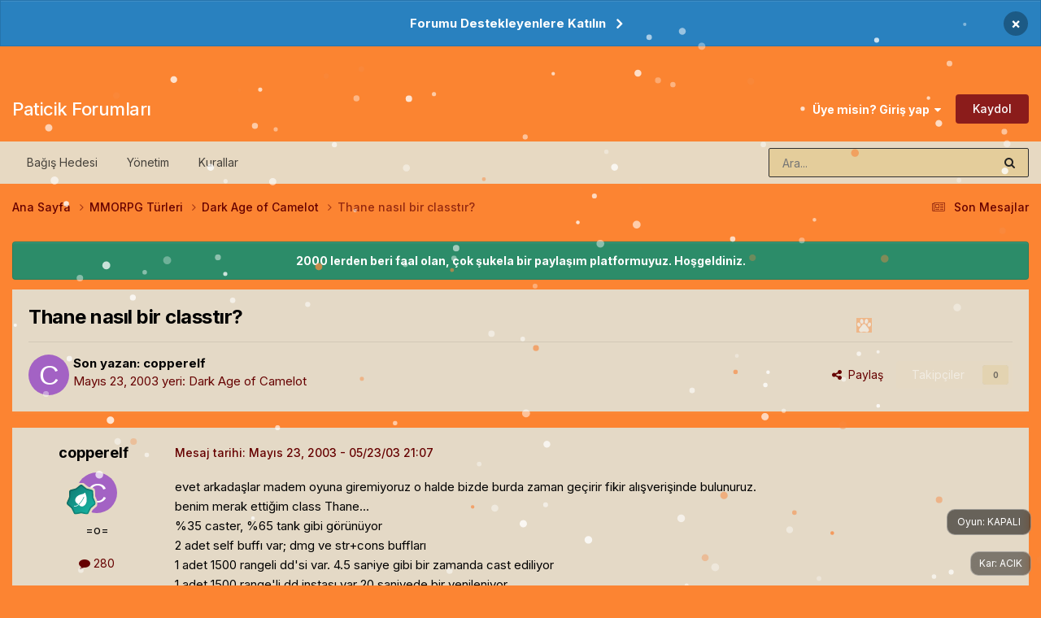

--- FILE ---
content_type: text/html;charset=UTF-8
request_url: https://forum.paticik.com/topic/63495-thane-nasyl-bir-classtyr/
body_size: 26899
content:
<!DOCTYPE html>
<html lang="tr-TR" dir="ltr">
	<head>
		<meta charset="utf-8">
        
		<title>Thane nasıl bir classtır? - Dark Age of Camelot - Paticik Forumları</title>
		
			<!-- Google tag (gtag.js) -->
<script async src="https://www.googletagmanager.com/gtag/js?id=G-6DPPNETG44" type="bf3c7cd78a216c4a257ca340-text/javascript"></script>
<script type="bf3c7cd78a216c4a257ca340-text/javascript">
  window.dataLayer = window.dataLayer || [];
  function gtag(){dataLayer.push(arguments);}
  gtag('js', new Date());

  gtag('config', 'G-6DPPNETG44');
</script>
		
		
		
		

	<meta name="viewport" content="width=device-width, initial-scale=1">


	
	


	<meta name="twitter:card" content="summary" />




	
		
			
				<meta property="og:title" content="Thane nasıl bir classtır?">
			
		
	

	
		
			
				<meta property="og:type" content="website">
			
		
	

	
		
			
				<meta property="og:url" content="https://forum.paticik.com/topic/63495-thane-nasyl-bir-classtyr/">
			
		
	

	
		
			
				<meta name="description" content="evet arkadaşlar madem oyuna giremiyoruz o halde bizde burda zaman geçirir fikir alışverişinde bulunuruz. benim merak ettiğim class Thane... %35 caster, %65 tank gibi görünüyor 2 adet self buffı var; dmg ve str+cons buffları 1 adet 1500 rangeli dd&#039;si var. 4.5 saniye gibi bir zamanda cast ediliyor ...">
			
		
	

	
		
			
				<meta property="og:description" content="evet arkadaşlar madem oyuna giremiyoruz o halde bizde burda zaman geçirir fikir alışverişinde bulunuruz. benim merak ettiğim class Thane... %35 caster, %65 tank gibi görünüyor 2 adet self buffı var; dmg ve str+cons buffları 1 adet 1500 rangeli dd&#039;si var. 4.5 saniye gibi bir zamanda cast ediliyor ...">
			
		
	

	
		
			
				<meta property="og:updated_time" content="2003-05-26T14:04:03Z">
			
		
	

	
		
			
				<meta property="og:site_name" content="Paticik Forumları">
			
		
	

	
		
			
				<meta property="og:locale" content="tr_TR">
			
		
	


	
		<link rel="canonical" href="https://forum.paticik.com/topic/63495-thane-nasyl-bir-classtyr/" />
	

<link rel="alternate" type="application/rss+xml" title="Paticik Tum Konular" href="https://forum.paticik.com/rss/1-paticik-tum-konular.xml/" /><link rel="alternate" type="application/rss+xml" title="Paticik - Pati Tech" href="https://forum.paticik.com/rss/2-paticik-pati-tech.xml/" /><link rel="alternate" type="application/rss+xml" title="Paticik - Pati Zone" href="https://forum.paticik.com/rss/3-paticik-pati-zone.xml/" /><link rel="alternate" type="application/rss+xml" title="Paticik - Ilgi Alanlari" href="https://forum.paticik.com/rss/4-paticik-ilgi-alanlari.xml/" /><link rel="alternate" type="application/rss+xml" title="Paticik - Yasam" href="https://forum.paticik.com/rss/5-paticik-yasam.xml/" /><link rel="alternate" type="application/rss+xml" title="Paticik - Pati Do" href="https://forum.paticik.com/rss/6-paticik-pati-do.xml/" /><link rel="alternate" type="application/rss+xml" title="Paticik - Spor" href="https://forum.paticik.com/rss/7-paticik-spor.xml/" /><link rel="alternate" type="application/rss+xml" title="Paticik - Oyunlar" href="https://forum.paticik.com/rss/8-paticik-oyunlar.xml/" /><link rel="alternate" type="application/rss+xml" title="Paticik - MMORPG turleri" href="https://forum.paticik.com/rss/9-paticik-mmorpg-turleri.xml/" /><link rel="alternate" type="application/rss+xml" title="Paticik - Garbage" href="https://forum.paticik.com/rss/10-paticik-garbage.xml/" />



<link rel="manifest" href="https://forum.paticik.com/manifest.webmanifest/">
<meta name="msapplication-config" content="https://forum.paticik.com/browserconfig.xml/">
<meta name="msapplication-starturl" content="/">
<meta name="application-name" content="Paticik Forumları">
<meta name="apple-mobile-web-app-title" content="Paticik Forumları">

	<meta name="theme-color" content="#fb8431">










<link rel="preload" href="//forum.paticik.com/applications/core/interface/font/fontawesome-webfont.woff2?v=4.7.0" as="font" crossorigin="anonymous">
		


	<link rel="preconnect" href="https://fonts.googleapis.com">
	<link rel="preconnect" href="https://fonts.gstatic.com" crossorigin>
	
		<link href="https://fonts.googleapis.com/css2?family=Inter:wght@300;400;500;600;700&display=swap" rel="stylesheet">
	



	<link rel='stylesheet' href='https://forum.paticik.com/uploads/css_built_59/341e4a57816af3ba440d891ca87450ff_framework.css?v=fcd0c188bf1768479856' media='all'>

	<link rel='stylesheet' href='https://forum.paticik.com/uploads/css_built_59/05e81b71abe4f22d6eb8d1a929494829_responsive.css?v=fcd0c188bf1768479856' media='all'>

	<link rel='stylesheet' href='https://forum.paticik.com/uploads/css_built_59/20446cf2d164adcc029377cb04d43d17_flags.css?v=fcd0c188bf1768479856' media='all'>

	<link rel='stylesheet' href='https://forum.paticik.com/uploads/css_built_59/90eb5adf50a8c640f633d47fd7eb1778_core.css?v=fcd0c188bf1768479856' media='all'>

	<link rel='stylesheet' href='https://forum.paticik.com/uploads/css_built_59/5a0da001ccc2200dc5625c3f3934497d_core_responsive.css?v=fcd0c188bf1768479856' media='all'>

	<link rel='stylesheet' href='https://forum.paticik.com/uploads/css_built_59/62e269ced0fdab7e30e026f1d30ae516_forums.css?v=fcd0c188bf1768479856' media='all'>

	<link rel='stylesheet' href='https://forum.paticik.com/uploads/css_built_59/76e62c573090645fb99a15a363d8620e_forums_responsive.css?v=fcd0c188bf1768479856' media='all'>

	<link rel='stylesheet' href='https://forum.paticik.com/uploads/css_built_59/ebdea0c6a7dab6d37900b9190d3ac77b_topics.css?v=fcd0c188bf1768479856' media='all'>





<link rel='stylesheet' href='https://forum.paticik.com/uploads/css_built_59/258adbb6e4f3e83cd3b355f84e3fa002_custom.css?v=fcd0c188bf1768479856' media='all'>




		
		

	
	<link rel='shortcut icon' href='https://forum.paticik.com/uploads/monthly_2019_03/paticik.png' type="image/png">

	</head>
	<body class="ipsApp ipsApp_front ipsJS_none ipsClearfix" data-controller="core.front.core.app"  data-message=""  data-pageapp="forums" data-pagelocation="front" data-pagemodule="forums" data-pagecontroller="topic" data-pageid="63495"   >
		
        

        

		<a href="#ipsLayout_mainArea" class="ipsHide" title="Go to main content on this page" accesskey="m">Jump to content</a>
		



<div class='cAnnouncements' data-controller="core.front.core.announcementBanner" >
	
	<div class='cAnnouncementPageTop ipsJS_hide ipsAnnouncement ipsMessage_information' data-announcementId="7">
        
        <a href='https://www.patreon.com/paticik' target="_blank" rel='noopener'>Forumu Destekleyenlere Katılın</a>
        

		<a href='#' data-role="dismissAnnouncement">×</a>
	</div>
	
</div>



		<div id="ipsLayout_header" class="ipsClearfix">
			<header><!-- Xmas Lights Plugin --> 
<!-- HO HO HO -->
  
    <div class="ipsClearfix ipsResponsive_showDesktop ipsResponsive_block" id="lights"></div>
  

<!-- HO HO HO -->

				<div class="ipsLayout_container">
					

<a href='https://forum.paticik.com/' id='elSiteTitle' accesskey='1'>Paticik Forumları</a>

					
						

	<ul id='elUserNav' class='ipsList_inline cSignedOut ipsResponsive_showDesktop'>
		
        
		
        
        
            
            <li id='elSignInLink'>
                <a href='https://forum.paticik.com/login/' data-ipsMenu-closeOnClick="false" data-ipsMenu id='elUserSignIn'>
                    Üye misin? Giriş yap &nbsp;<i class='fa fa-caret-down'></i>
                </a>
                
<div id='elUserSignIn_menu' class='ipsMenu ipsMenu_auto ipsHide'>
	<form accept-charset='utf-8' method='post' action='https://forum.paticik.com/login/'>
		<input type="hidden" name="csrfKey" value="9d848eafd4e92271fc75b1ee39fb696f">
		<input type="hidden" name="ref" value="aHR0cHM6Ly9mb3J1bS5wYXRpY2lrLmNvbS90b3BpYy82MzQ5NS10aGFuZS1uYXN5bC1iaXItY2xhc3N0eXIv">
		<div data-role="loginForm">
			
			
			
				
<div class="ipsPad ipsForm ipsForm_vertical">
	<h4 class="ipsType_sectionHead">Giriş</h4>
	<br><br>
	<ul class='ipsList_reset'>
		<li class="ipsFieldRow ipsFieldRow_noLabel ipsFieldRow_fullWidth">
			
			
				<input type="text" placeholder="Kullanıcı Adı veya E-posta Adresi" name="auth" autocomplete="email">
			
		</li>
		<li class="ipsFieldRow ipsFieldRow_noLabel ipsFieldRow_fullWidth">
			<input type="password" placeholder="Şifre" name="password" autocomplete="current-password">
		</li>
		<li class="ipsFieldRow ipsFieldRow_checkbox ipsClearfix">
			<span class="ipsCustomInput">
				<input type="checkbox" name="remember_me" id="remember_me_checkbox" value="1" checked aria-checked="true">
				<span></span>
			</span>
			<div class="ipsFieldRow_content">
				<label class="ipsFieldRow_label" for="remember_me_checkbox">Beni hatırla</label>
				<span class="ipsFieldRow_desc">Bilgisayarınızı paylaşıyorsanız önerilmez</span>
			</div>
		</li>
		<li class="ipsFieldRow ipsFieldRow_fullWidth">
			<button type="submit" name="_processLogin" value="usernamepassword" class="ipsButton ipsButton_primary ipsButton_small" id="elSignIn_submit">Giriş</button>
			
				<p class="ipsType_right ipsType_small">
					
						<a href='https://forum.paticik.com/lostpassword/' >
					
					Şifrenizi mi unuttunuz?</a>
				</p>
			
		</li>
	</ul>
</div>
			
		</div>
	</form>
</div>
            </li>
            
        
		
			<li>
				
					<a href='https://forum.paticik.com/register/' data-ipsDialog data-ipsDialog-size='narrow' data-ipsDialog-title='Kaydol' id='elRegisterButton' class='ipsButton ipsButton_normal ipsButton_primary'>Kaydol</a>
				
			</li>
		
	</ul>

						
<ul class='ipsMobileHamburger ipsList_reset ipsResponsive_hideDesktop'>
	<li data-ipsDrawer data-ipsDrawer-drawerElem='#elMobileDrawer'>
		<a href='#'>
			
			
				
			
			
			
			<i class='fa fa-navicon'></i>
		</a>
	</li>
</ul>
					
				</div>
			</header>
			

	<nav data-controller='core.front.core.navBar' class='ipsNavBar_noSubBars ipsResponsive_showDesktop'>
		<div class='ipsNavBar_primary ipsLayout_container ipsNavBar_noSubBars'>
			<ul data-role="primaryNavBar" class='ipsClearfix'>
				


	
		
		
		<li  id='elNavSecondary_19' data-role="navBarItem" data-navApp="core" data-navExt="CustomItem">
			
			
				<a href="https://www.patreon.com/paticik" target='_blank' rel="noopener" data-navItem-id="19" >
					Bağış Hedesi<span class='ipsNavBar_active__identifier'></span>
				</a>
			
			
		</li>
	
	

	
		
		
		<li  id='elNavSecondary_18' data-role="navBarItem" data-navApp="core" data-navExt="StaffDirectory">
			
			
				<a href="https://forum.paticik.com/staff/"  data-navItem-id="18" >
					Yönetim<span class='ipsNavBar_active__identifier'></span>
				</a>
			
			
		</li>
	
	

	
		
		
		<li  id='elNavSecondary_17' data-role="navBarItem" data-navApp="core" data-navExt="Guidelines">
			
			
				<a href="https://forum.paticik.com/guidelines/"  data-navItem-id="17" >
					Kurallar<span class='ipsNavBar_active__identifier'></span>
				</a>
			
			
		</li>
	
	

				<li class='ipsHide' id='elNavigationMore' data-role='navMore'>
					<a href='#' data-ipsMenu data-ipsMenu-appendTo='#elNavigationMore' id='elNavigationMore_dropdown'>Daha fazla</a>
					<ul class='ipsNavBar_secondary ipsHide' data-role='secondaryNavBar'>
						<li class='ipsHide' id='elNavigationMore_more' data-role='navMore'>
							<a href='#' data-ipsMenu data-ipsMenu-appendTo='#elNavigationMore_more' id='elNavigationMore_more_dropdown'>Daha fazla <i class='fa fa-caret-down'></i></a>
							<ul class='ipsHide ipsMenu ipsMenu_auto' id='elNavigationMore_more_dropdown_menu' data-role='moreDropdown'></ul>
						</li>
					</ul>
				</li>
			</ul>
			

	<div id="elSearchWrapper">
		<div id='elSearch' data-controller="core.front.core.quickSearch">
			<form accept-charset='utf-8' action='//forum.paticik.com/search/?do=quicksearch' method='post'>
                <input type='search' id='elSearchField' placeholder='Ara...' name='q' autocomplete='off' aria-label='Arama'>
                <details class='cSearchFilter'>
                    <summary class='cSearchFilter__text'></summary>
                    <ul class='cSearchFilter__menu'>
                        
                        <li><label><input type="radio" name="type" value="all" ><span class='cSearchFilter__menuText'>Her yerde</span></label></li>
                        
                            
                                <li><label><input type="radio" name="type" value='contextual_{&quot;type&quot;:&quot;forums_topic&quot;,&quot;nodes&quot;:90}' checked><span class='cSearchFilter__menuText'>Bu bölümde</span></label></li>
                            
                                <li><label><input type="radio" name="type" value='contextual_{&quot;type&quot;:&quot;forums_topic&quot;,&quot;item&quot;:63495}' checked><span class='cSearchFilter__menuText'>Bu konuda</span></label></li>
                            
                        
                        
                            <li><label><input type="radio" name="type" value="forums_topic"><span class='cSearchFilter__menuText'>Konular</span></label></li>
                        
                            <li><label><input type="radio" name="type" value="calendar_event"><span class='cSearchFilter__menuText'>Etkinlikler</span></label></li>
                        
                            <li><label><input type="radio" name="type" value="core_members"><span class='cSearchFilter__menuText'>Üyeler</span></label></li>
                        
                    </ul>
                </details>
				<button class='cSearchSubmit' type="submit" aria-label='Arama'><i class="fa fa-search"></i></button>
			</form>
		</div>
	</div>

		</div>
	</nav>

			
<ul id='elMobileNav' class='ipsResponsive_hideDesktop' data-controller='core.front.core.mobileNav'>
	
		
			
			
				
				
			
				
					<li id='elMobileBreadcrumb'>
						<a href='https://forum.paticik.com/forum/90-dark-age-of-camelot/'>
							<span>Dark Age of Camelot</span>
						</a>
					</li>
				
				
			
				
				
			
		
	
	
	
	<li >
		<a data-action="defaultStream" href='https://forum.paticik.com/discover/83/'><i class="fa fa-newspaper-o" aria-hidden="true"></i></a>
	</li>

	

	
		<li class='ipsJS_show'>
			<a href='https://forum.paticik.com/search/'><i class='fa fa-search'></i></a>
		</li>
	
</ul>
		</div>
		<main id="ipsLayout_body" class="ipsLayout_container">
			<div id="ipsLayout_contentArea">
				<div id="ipsLayout_contentWrapper">
					
<nav class='ipsBreadcrumb ipsBreadcrumb_top ipsFaded_withHover'>
	

	<ul class='ipsList_inline ipsPos_right'>
		
		<li >
			<a data-action="defaultStream" class='ipsType_light '  href='https://forum.paticik.com/discover/83/'><i class="fa fa-newspaper-o" aria-hidden="true"></i> <span>Son Mesajlar</span></a>
		</li>
		
	</ul>

	<ul data-role="breadcrumbList">
		<li>
			<a title="Ana Sayfa" href='https://forum.paticik.com/'>
				<span>Ana Sayfa <i class='fa fa-angle-right'></i></span>
			</a>
		</li>
		
		
			<li>
				
					<a href='https://forum.paticik.com/forum/13-mmorpg-turleri/'>
						<span>MMORPG Türleri <i class='fa fa-angle-right' aria-hidden="true"></i></span>
					</a>
				
			</li>
		
			<li>
				
					<a href='https://forum.paticik.com/forum/90-dark-age-of-camelot/'>
						<span>Dark Age of Camelot <i class='fa fa-angle-right' aria-hidden="true"></i></span>
					</a>
				
			</li>
		
			<li>
				
					Thane nasıl bir classtır?
				
			</li>
		
	</ul>
</nav>
					
					<div id="ipsLayout_mainArea">
						
						
						
						

	


	<div class='cAnnouncementsContent'>
		
		<div class='cAnnouncementContentTop ipsAnnouncement ipsMessage_success ipsType_center'>
            
            <span>2000 lerden beri faal olan, çok şukela bir paylaşım platformuyuz. Hoşgeldiniz.</span>
            
		</div>
		
	</div>



						



<div class='ipsPageHeader ipsResponsive_pull ipsBox ipsPadding sm:ipsPadding:half ipsMargin_bottom'>
		
	
	<div class='ipsFlex ipsFlex-ai:center ipsFlex-fw:wrap ipsGap:4'>
		<div class='ipsFlex-flex:11'>
			<h1 class='ipsType_pageTitle ipsContained_container'>
				

				
				
					<span class='ipsType_break ipsContained'>
						<span>Thane nasıl bir classtır?</span>
					</span>
				
			</h1>
			
			
		</div>
		
	</div>
	<hr class='ipsHr'>
	<div class='ipsPageHeader__meta ipsFlex ipsFlex-jc:between ipsFlex-ai:center ipsFlex-fw:wrap ipsGap:3'>
		<div class='ipsFlex-flex:11'>
			<div class='ipsPhotoPanel ipsPhotoPanel_mini ipsPhotoPanel_notPhone ipsClearfix'>
				


	<a href="https://forum.paticik.com/profile/1178-copperelf/" rel="nofollow" data-ipsHover data-ipsHover-width="370" data-ipsHover-target="https://forum.paticik.com/profile/1178-copperelf/?do=hovercard" class="ipsUserPhoto ipsUserPhoto_mini" title="Üyenin profiline bak">
		<img src='data:image/svg+xml,%3Csvg%20xmlns%3D%22http%3A%2F%2Fwww.w3.org%2F2000%2Fsvg%22%20viewBox%3D%220%200%201024%201024%22%20style%3D%22background%3A%23a362c4%22%3E%3Cg%3E%3Ctext%20text-anchor%3D%22middle%22%20dy%3D%22.35em%22%20x%3D%22512%22%20y%3D%22512%22%20fill%3D%22%23ffffff%22%20font-size%3D%22700%22%20font-family%3D%22-apple-system%2C%20BlinkMacSystemFont%2C%20Roboto%2C%20Helvetica%2C%20Arial%2C%20sans-serif%22%3EC%3C%2Ftext%3E%3C%2Fg%3E%3C%2Fsvg%3E' alt='copperelf' loading="lazy">
	</a>

				<div>
					<p class='ipsType_reset ipsType_blendLinks'>
						<span class='ipsType_normal'>
						
							<strong>Son yazan: 


<a href="https://forum.paticik.com/profile/1178-copperelf/" data-ipshover data-ipshover-target="https://forum.paticik.com/profile/1178-copperelf/?do=hovercard&amp;referrer=https%253A%252F%252Fforum.paticik.com%252Ftopic%252F63495-thane-nasyl-bir-classtyr%252F" title="Üyenin profiline bak" class="ipsType_break ">copperelf</a></strong><br />
							<span class='ipsType_light'><time datetime='2003-05-23T21:07:50Z' title='05/23/03 21:07' data-short='May 23, 2003'>Mayıs 23, 2003</time> yeri: <a href="https://forum.paticik.com/forum/90-dark-age-of-camelot/">Dark Age of Camelot</a></span>
						
						</span>
					</p>
				</div>
			</div>
		</div>
		
			<div class='ipsFlex-flex:01 ipsResponsive_hidePhone'>
				<div class='ipsShareLinks'>
					
						


    <a href='#elShareItem_486005153_menu' id='elShareItem_486005153' data-ipsMenu class='ipsShareButton ipsButton ipsButton_verySmall ipsButton_link ipsButton_link--light'>
        <span><i class='fa fa-share-alt'></i></span> &nbsp;Paylaş
    </a>

    <div class='ipsPadding ipsMenu ipsMenu_normal ipsHide' id='elShareItem_486005153_menu' data-controller="core.front.core.sharelink">
        
        
        <span data-ipsCopy data-ipsCopy-flashmessage>
            <a href="https://forum.paticik.com/topic/63495-thane-nasyl-bir-classtyr/" class="ipsButton ipsButton_light ipsButton_small ipsButton_fullWidth" data-role="copyButton" data-clipboard-text="https://forum.paticik.com/topic/63495-thane-nasyl-bir-classtyr/" data-ipstooltip title='Copy Link to Clipboard'><i class="fa fa-clone"></i> https://forum.paticik.com/topic/63495-thane-nasyl-bir-classtyr/</a>
        </span>
        <ul class='ipsShareLinks ipsMargin_top:half'>
            
                <li>
<a href="https://x.com/share?url=https%3A%2F%2Fforum.paticik.com%2Ftopic%2F63495-thane-nasyl-bir-classtyr%2F" class="cShareLink cShareLink_x" target="_blank" data-role="shareLink" title='Share on X' data-ipsTooltip rel='nofollow noopener'>
    <i class="fa fa-x"></i>
</a></li>
            
                <li>
<a href="https://www.facebook.com/sharer/sharer.php?u=https%3A%2F%2Fforum.paticik.com%2Ftopic%2F63495-thane-nasyl-bir-classtyr%2F" class="cShareLink cShareLink_facebook" target="_blank" data-role="shareLink" title='Share on Facebook' data-ipsTooltip rel='noopener nofollow'>
	<i class="fa fa-facebook"></i>
</a></li>
            
                <li>
<a href="https://www.reddit.com/submit?url=https%3A%2F%2Fforum.paticik.com%2Ftopic%2F63495-thane-nasyl-bir-classtyr%2F&amp;title=Thane+nas%C4%B1l+bir+classt%C4%B1r%3F" rel="nofollow noopener" class="cShareLink cShareLink_reddit" target="_blank" title='Reddit'de Paylaş' data-ipsTooltip>
	<i class="fa fa-reddit"></i>
</a></li>
            
                <li>
<a href="https://www.linkedin.com/shareArticle?mini=true&amp;url=https%3A%2F%2Fforum.paticik.com%2Ftopic%2F63495-thane-nasyl-bir-classtyr%2F&amp;title=Thane+nas%C4%B1l+bir+classt%C4%B1r%3F" rel="nofollow noopener" class="cShareLink cShareLink_linkedin" target="_blank" data-role="shareLink" title='Share on LinkedIn' data-ipsTooltip>
	<i class="fa fa-linkedin"></i>
</a></li>
            
                <li>
<a href="https://pinterest.com/pin/create/button/?url=https://forum.paticik.com/topic/63495-thane-nasyl-bir-classtyr/&amp;media=" class="cShareLink cShareLink_pinterest" rel="nofollow noopener" target="_blank" data-role="shareLink" title='Pinterest'de Paylaş' data-ipsTooltip>
	<i class="fa fa-pinterest"></i>
</a></li>
            
        </ul>
        
            <hr class='ipsHr'>
            <button class='ipsHide ipsButton ipsButton_verySmall ipsButton_light ipsButton_fullWidth ipsMargin_top:half' data-controller='core.front.core.webshare' data-role='webShare' data-webShareTitle='Thane nasıl bir classtır?' data-webShareText='Thane nasıl bir classtır?' data-webShareUrl='https://forum.paticik.com/topic/63495-thane-nasyl-bir-classtyr/'>Daha fazla paylaşım seçeneği…</button>
        
    </div>

					
					
                    

					



					

<div data-followApp='forums' data-followArea='topic' data-followID='63495' data-controller='core.front.core.followButton'>
	

	<a href='https://forum.paticik.com/login/' rel="nofollow" class="ipsFollow ipsPos_middle ipsButton ipsButton_light ipsButton_verySmall ipsButton_disabled" data-role="followButton" data-ipsTooltip title='Bunu takip etmek icin giriş yapın'>
		<span>Takipçiler</span>
		<span class='ipsCommentCount'>0</span>
	</a>

</div>
				</div>
			</div>
					
	</div>
	
	
</div>








<div class='ipsClearfix'>
	<ul class="ipsToolList ipsToolList_horizontal ipsClearfix ipsSpacer_both ipsResponsive_hidePhone">
		
		
		
	</ul>
</div>

<div id='comments' data-controller='core.front.core.commentFeed,forums.front.topic.view, core.front.core.ignoredComments' data-autoPoll data-baseURL='https://forum.paticik.com/topic/63495-thane-nasyl-bir-classtyr/' data-lastPage data-feedID='topic-63495' class='cTopic ipsClear ipsSpacer_top'>
	
			
	

	

<div data-controller='core.front.core.recommendedComments' data-url='https://forum.paticik.com/topic/63495-thane-nasyl-bir-classtyr/?recommended=comments' class='ipsRecommendedComments ipsHide'>
	<div data-role="recommendedComments">
		<h2 class='ipsType_sectionHead ipsType_large ipsType_bold ipsMargin_bottom'>Öne çıkan mesajlar</h2>
		
	</div>
</div>
	
	<div id="elPostFeed" data-role='commentFeed' data-controller='core.front.core.moderation' >
		<form action="https://forum.paticik.com/topic/63495-thane-nasyl-bir-classtyr/?csrfKey=9d848eafd4e92271fc75b1ee39fb696f&amp;do=multimodComment" method="post" data-ipsPageAction data-role='moderationTools'>
			
			
				

					

					
					



<a id='findComment-63495'></a>
<a id='comment-63495'></a>
<article  id='elComment_63495' class='cPost ipsBox ipsResponsive_pull  ipsComment  ipsComment_parent ipsClearfix ipsClear ipsColumns ipsColumns_noSpacing ipsColumns_collapsePhone    '>
	

	

	<div class='cAuthorPane_mobile ipsResponsive_showPhone'>
		<div class='cAuthorPane_photo'>
			<div class='cAuthorPane_photoWrap'>
				


	<a href="https://forum.paticik.com/profile/1178-copperelf/" rel="nofollow" data-ipsHover data-ipsHover-width="370" data-ipsHover-target="https://forum.paticik.com/profile/1178-copperelf/?do=hovercard" class="ipsUserPhoto ipsUserPhoto_large" title="Üyenin profiline bak">
		<img src='data:image/svg+xml,%3Csvg%20xmlns%3D%22http%3A%2F%2Fwww.w3.org%2F2000%2Fsvg%22%20viewBox%3D%220%200%201024%201024%22%20style%3D%22background%3A%23a362c4%22%3E%3Cg%3E%3Ctext%20text-anchor%3D%22middle%22%20dy%3D%22.35em%22%20x%3D%22512%22%20y%3D%22512%22%20fill%3D%22%23ffffff%22%20font-size%3D%22700%22%20font-family%3D%22-apple-system%2C%20BlinkMacSystemFont%2C%20Roboto%2C%20Helvetica%2C%20Arial%2C%20sans-serif%22%3EC%3C%2Ftext%3E%3C%2Fg%3E%3C%2Fsvg%3E' alt='copperelf' loading="lazy">
	</a>

				
				
					<a href="https://forum.paticik.com/profile/1178-copperelf/badges/" rel="nofollow">
						
<img src='https://forum.paticik.com/uploads/monthly_2023_02/4_Contributor.svg' loading="lazy" alt="Contributor" class="cAuthorPane_badge cAuthorPane_badge--rank ipsOutline ipsOutline:2px" data-ipsTooltip title="Rütbe: Contributor (5/14)">
					</a>
				
			</div>
		</div>
		<div class='cAuthorPane_content'>
			<h3 class='ipsType_sectionHead cAuthorPane_author ipsType_break ipsType_blendLinks ipsFlex ipsFlex-ai:center'>
				


<a href="https://forum.paticik.com/profile/1178-copperelf/" data-ipshover data-ipshover-target="https://forum.paticik.com/profile/1178-copperelf/?do=hovercard&amp;referrer=https%253A%252F%252Fforum.paticik.com%252Ftopic%252F63495-thane-nasyl-bir-classtyr%252F" title="Üyenin profiline bak" class="ipsType_break ">copperelf</a>
			</h3>
			<div class='ipsType_light ipsType_reset'>
			    <a href='https://forum.paticik.com/topic/63495-thane-nasyl-bir-classtyr/#findComment-63495' rel="nofollow" class='ipsType_blendLinks'>Mesaj tarihi: <time datetime='2003-05-23T21:07:50Z' title='05/23/03 21:07' data-short='May 23, 2003'>Mayıs 23, 2003</time></a>
				
			</div>
		</div>
	</div>
	<aside class='ipsComment_author cAuthorPane ipsColumn ipsColumn_medium ipsResponsive_hidePhone'>
		<h3 class='ipsType_sectionHead cAuthorPane_author ipsType_blendLinks ipsType_break'><strong>


<a href="https://forum.paticik.com/profile/1178-copperelf/" data-ipshover data-ipshover-target="https://forum.paticik.com/profile/1178-copperelf/?do=hovercard&amp;referrer=https%253A%252F%252Fforum.paticik.com%252Ftopic%252F63495-thane-nasyl-bir-classtyr%252F" title="Üyenin profiline bak" class="ipsType_break ">copperelf</a></strong>
			
		</h3>
		<ul class='cAuthorPane_info ipsList_reset'>
			<li data-role='photo' class='cAuthorPane_photo'>
				<div class='cAuthorPane_photoWrap'>
					


	<a href="https://forum.paticik.com/profile/1178-copperelf/" rel="nofollow" data-ipsHover data-ipsHover-width="370" data-ipsHover-target="https://forum.paticik.com/profile/1178-copperelf/?do=hovercard" class="ipsUserPhoto ipsUserPhoto_large" title="Üyenin profiline bak">
		<img src='data:image/svg+xml,%3Csvg%20xmlns%3D%22http%3A%2F%2Fwww.w3.org%2F2000%2Fsvg%22%20viewBox%3D%220%200%201024%201024%22%20style%3D%22background%3A%23a362c4%22%3E%3Cg%3E%3Ctext%20text-anchor%3D%22middle%22%20dy%3D%22.35em%22%20x%3D%22512%22%20y%3D%22512%22%20fill%3D%22%23ffffff%22%20font-size%3D%22700%22%20font-family%3D%22-apple-system%2C%20BlinkMacSystemFont%2C%20Roboto%2C%20Helvetica%2C%20Arial%2C%20sans-serif%22%3EC%3C%2Ftext%3E%3C%2Fg%3E%3C%2Fsvg%3E' alt='copperelf' loading="lazy">
	</a>

					
					
						
<img src='https://forum.paticik.com/uploads/monthly_2023_02/4_Contributor.svg' loading="lazy" alt="Contributor" class="cAuthorPane_badge cAuthorPane_badge--rank ipsOutline ipsOutline:2px" data-ipsTooltip title="Rütbe: Contributor (5/14)">
					
				</div>
			</li>
			
				<li data-role='group'>=o=</li>
				
			
			
				<li data-role='stats' class='ipsMargin_top'>
					<ul class="ipsList_reset ipsType_light ipsFlex ipsFlex-ai:center ipsFlex-jc:center ipsGap_row:2 cAuthorPane_stats">
						<li>
							
								<a href="https://forum.paticik.com/profile/1178-copperelf/content/" rel="nofollow" title="280 mesaj" data-ipsTooltip class="ipsType_blendLinks">
							
								<i class="fa fa-comment"></i> 280
							
								</a>
							
						</li>
						
					</ul>
				</li>
			
			
				

			
		</ul>
	</aside>
	<div class='ipsColumn ipsColumn_fluid ipsMargin:none'>
		

<div id='comment-63495_wrap' data-controller='core.front.core.comment' data-commentApp='forums' data-commentType='forums' data-commentID="63495" data-quoteData='{&quot;userid&quot;:1178,&quot;username&quot;:&quot;copperelf&quot;,&quot;timestamp&quot;:1053724070,&quot;contentapp&quot;:&quot;forums&quot;,&quot;contenttype&quot;:&quot;forums&quot;,&quot;contentid&quot;:63495,&quot;contentclass&quot;:&quot;forums_Topic&quot;,&quot;contentcommentid&quot;:63495}' class='ipsComment_content ipsType_medium'>

	<div class='ipsComment_meta ipsType_light ipsFlex ipsFlex-ai:center ipsFlex-jc:between ipsFlex-fd:row-reverse'>
		<div class='ipsType_light ipsType_reset ipsType_blendLinks ipsComment_toolWrap'>
			<div class='ipsResponsive_hidePhone ipsComment_badges'>
				<ul class='ipsList_reset ipsFlex ipsFlex-jc:end ipsFlex-fw:wrap ipsGap:2 ipsGap_row:1'>
					
					
					
					
					
				</ul>
			</div>
			<ul class='ipsList_reset ipsComment_tools'>
				<li>
					<a href='#elControls_63495_menu' class='ipsComment_ellipsis' id='elControls_63495' title='Daha fazla seçenek...' data-ipsMenu data-ipsMenu-appendTo='#comment-63495_wrap'><i class='fa fa-ellipsis-h'></i></a>
					<ul id='elControls_63495_menu' class='ipsMenu ipsMenu_narrow ipsHide'>
						
						
                        
						
						
						
							
								
							
							
							
							
							
							
						
					</ul>
				</li>
				
			</ul>
		</div>

		<div class='ipsType_reset ipsResponsive_hidePhone'>
		   
		   Mesaj tarihi: <time datetime='2003-05-23T21:07:50Z' title='05/23/03 21:07' data-short='May 23, 2003'>Mayıs 23, 2003</time>
		   
			
			<span class='ipsResponsive_hidePhone'>
				
				
			</span>
		</div>
	</div>

	

    

	<div class='cPost_contentWrap'>
		
		<div data-role='commentContent' class='ipsType_normal ipsType_richText ipsPadding_bottom ipsContained' data-controller='core.front.core.lightboxedImages'>
			evet arkadaşlar madem oyuna giremiyoruz o halde bizde burda zaman geçirir fikir alışverişinde bulunuruz.<br />
	benim merak ettiğim class Thane...<br />
	%35 caster, %65 tank gibi görünüyor<br />
	2 adet self buffı var; dmg ve str+cons buffları<br />
	1 adet 1500 rangeli dd'si var.  4.5 saniye  gibi bir zamanda cast ediliyor<br />
	1 adet 1500 range'li dd instası var 20 saniyede bir yenileniyor<br />
	1 adet 1500 rangeli  ae büyüsü var 4.5 saniye civarı<br />
	1 adet etrafındakiler için ae instası var 20 saniyede bir yenileniyor<br />
	medium shield kullanıyor chain mail giyiyior.<br />
	genelde 2 adet spec çok sık kullanılıyor. <br />
	39 hammer/axe<br />
	42 shield<br />
	50 sc<br />
	yada <br />
	42 hammer/axe<br />
	42 shield<br />
	48 sc<br />
	işte karakterimizin kısaca özellikleri bu.<br />
	benim gözlemim; alb tanklarıyla kıyaslandığında ki bu kıyaslamaya friarlarıda dahil ediyorum inanılmaz kolay oj kestiği yönünde.<br />
	mesafe iyi ayarlandığında ve iyi zamanlamalarla büyü cast edildiğinde oj mob yanınıza gelip size vurana kadar kadar 3 dd, 1 dd insta, 1 ae insta yiyor. battle'ın ortasında instalarınızın yenileniyor olmasıda cabası.lvl 35 de halen 2 handed hammer'a sıfır parry ile %35 hp ile oj kesebiliyosam 42 shield ile neler yaparım tahmin bile edemiyorum.<br />
	burdan çıkan sonuç bu classın çok başarılı bir pvp classı olduğu yönünde.<br />
	ancaaak işin birde rvr boyutu varki tamamen pvp mantığından farklı.<br />
	Ne tank gibi dövüşebiliyorsunuz, nede caster gibi oldurucu dmg veren buyuler cast edebiliyorsunuz nede mezzi, rootu bozarım korkusu ile range ae'yide atabiliyorsunuz.<br />
	forumlardan okuduğum kadarı ile bu class şimdilik midgarda bir tank olarak çok rağbet görmemekte ancak bunda zerkerlerin aşmış dmg veriyor olmalarının önemli bir etkisi var. <br />
	2handed silah taşayan thane hemen hemen yok gibi. herkes shiled kullnıp slam yapıyor. bu görünümleri ile defansif bir class izlenimi veriyor.nerflendikten sonra meydan thanelere ve woriorlara kalacak gibi yorumlarda yapılıyor.<br />
	peki siz thaneler hakkında ne düşünüyorsunuz?<br />
	bu classı nasıl oynamalı? rvr deki rolü ne olmalı?<br />
	rvr için iyimidir kötümüdür?<br />
	thaneler bir gün kral olacakmı yoksa mid tanklarının şamar oğlanı olmaya devammı edicekler?<br />
	hadi bakalım rvr ustaları yorumlarınızı bekliyorum<br />
	<br />
	<small><span>[Bu mesaj copperelf tarafından 24 May 2003 02:09 tarihinde değiştirilmiştir]<span></small><span>

			
		</div>

		

		
	</div>

	
    
</div>
	</div>
</article>
					
					
					
				

					

					
					



<a id='findComment-63496'></a>
<a id='comment-63496'></a>
<article  id='elComment_63496' class='cPost ipsBox ipsResponsive_pull  ipsComment  ipsComment_parent ipsClearfix ipsClear ipsColumns ipsColumns_noSpacing ipsColumns_collapsePhone    '>
	

	

	<div class='cAuthorPane_mobile ipsResponsive_showPhone'>
		<div class='cAuthorPane_photo'>
			<div class='cAuthorPane_photoWrap'>
				


	<a href="https://forum.paticik.com/profile/2372-SeriaLKilla/" rel="nofollow" data-ipsHover data-ipsHover-width="370" data-ipsHover-target="https://forum.paticik.com/profile/2372-SeriaLKilla/?do=hovercard" class="ipsUserPhoto ipsUserPhoto_large" title="Üyenin profiline bak">
		<img src='data:image/svg+xml,%3Csvg%20xmlns%3D%22http%3A%2F%2Fwww.w3.org%2F2000%2Fsvg%22%20viewBox%3D%220%200%201024%201024%22%20style%3D%22background%3A%23c4a762%22%3E%3Cg%3E%3Ctext%20text-anchor%3D%22middle%22%20dy%3D%22.35em%22%20x%3D%22512%22%20y%3D%22512%22%20fill%3D%22%23ffffff%22%20font-size%3D%22700%22%20font-family%3D%22-apple-system%2C%20BlinkMacSystemFont%2C%20Roboto%2C%20Helvetica%2C%20Arial%2C%20sans-serif%22%3ES%3C%2Ftext%3E%3C%2Fg%3E%3C%2Fsvg%3E' alt='SeriaLKilla' loading="lazy">
	</a>

				
				
					<a href="https://forum.paticik.com/profile/2372-SeriaLKilla/badges/" rel="nofollow">
						
<img src='https://forum.paticik.com/uploads/monthly_2023_02/6_Enthusiast.svg' loading="lazy" alt="Enthusiast" class="cAuthorPane_badge cAuthorPane_badge--rank ipsOutline ipsOutline:2px" data-ipsTooltip title="Rütbe: Enthusiast (6/14)">
					</a>
				
			</div>
		</div>
		<div class='cAuthorPane_content'>
			<h3 class='ipsType_sectionHead cAuthorPane_author ipsType_break ipsType_blendLinks ipsFlex ipsFlex-ai:center'>
				


<a href="https://forum.paticik.com/profile/2372-SeriaLKilla/" data-ipshover data-ipshover-target="https://forum.paticik.com/profile/2372-SeriaLKilla/?do=hovercard&amp;referrer=https%253A%252F%252Fforum.paticik.com%252Ftopic%252F63495-thane-nasyl-bir-classtyr%252F" title="Üyenin profiline bak" class="ipsType_break ">SeriaLKilla</a>
			</h3>
			<div class='ipsType_light ipsType_reset'>
			    <a href='https://forum.paticik.com/topic/63495-thane-nasyl-bir-classtyr/#findComment-63496' rel="nofollow" class='ipsType_blendLinks'>Mesaj tarihi: <time datetime='2003-05-23T21:25:15Z' title='05/23/03 21:25' data-short='May 23, 2003'>Mayıs 23, 2003</time></a>
				
			</div>
		</div>
	</div>
	<aside class='ipsComment_author cAuthorPane ipsColumn ipsColumn_medium ipsResponsive_hidePhone'>
		<h3 class='ipsType_sectionHead cAuthorPane_author ipsType_blendLinks ipsType_break'><strong>


<a href="https://forum.paticik.com/profile/2372-SeriaLKilla/" data-ipshover data-ipshover-target="https://forum.paticik.com/profile/2372-SeriaLKilla/?do=hovercard&amp;referrer=https%253A%252F%252Fforum.paticik.com%252Ftopic%252F63495-thane-nasyl-bir-classtyr%252F" title="Üyenin profiline bak" class="ipsType_break ">SeriaLKilla</a></strong>
			
		</h3>
		<ul class='cAuthorPane_info ipsList_reset'>
			<li data-role='photo' class='cAuthorPane_photo'>
				<div class='cAuthorPane_photoWrap'>
					


	<a href="https://forum.paticik.com/profile/2372-SeriaLKilla/" rel="nofollow" data-ipsHover data-ipsHover-width="370" data-ipsHover-target="https://forum.paticik.com/profile/2372-SeriaLKilla/?do=hovercard" class="ipsUserPhoto ipsUserPhoto_large" title="Üyenin profiline bak">
		<img src='data:image/svg+xml,%3Csvg%20xmlns%3D%22http%3A%2F%2Fwww.w3.org%2F2000%2Fsvg%22%20viewBox%3D%220%200%201024%201024%22%20style%3D%22background%3A%23c4a762%22%3E%3Cg%3E%3Ctext%20text-anchor%3D%22middle%22%20dy%3D%22.35em%22%20x%3D%22512%22%20y%3D%22512%22%20fill%3D%22%23ffffff%22%20font-size%3D%22700%22%20font-family%3D%22-apple-system%2C%20BlinkMacSystemFont%2C%20Roboto%2C%20Helvetica%2C%20Arial%2C%20sans-serif%22%3ES%3C%2Ftext%3E%3C%2Fg%3E%3C%2Fsvg%3E' alt='SeriaLKilla' loading="lazy">
	</a>

					
					
						
<img src='https://forum.paticik.com/uploads/monthly_2023_02/6_Enthusiast.svg' loading="lazy" alt="Enthusiast" class="cAuthorPane_badge cAuthorPane_badge--rank ipsOutline ipsOutline:2px" data-ipsTooltip title="Rütbe: Enthusiast (6/14)">
					
				</div>
			</li>
			
				<li data-role='group'>=o=</li>
				
			
			
				<li data-role='stats' class='ipsMargin_top'>
					<ul class="ipsList_reset ipsType_light ipsFlex ipsFlex-ai:center ipsFlex-jc:center ipsGap_row:2 cAuthorPane_stats">
						<li>
							
								<a href="https://forum.paticik.com/profile/2372-SeriaLKilla/content/" rel="nofollow" title="669 mesaj" data-ipsTooltip class="ipsType_blendLinks">
							
								<i class="fa fa-comment"></i> 669
							
								</a>
							
						</li>
						
					</ul>
				</li>
			
			
				

			
		</ul>
	</aside>
	<div class='ipsColumn ipsColumn_fluid ipsMargin:none'>
		

<div id='comment-63496_wrap' data-controller='core.front.core.comment' data-commentApp='forums' data-commentType='forums' data-commentID="63496" data-quoteData='{&quot;userid&quot;:2372,&quot;username&quot;:&quot;SeriaLKilla&quot;,&quot;timestamp&quot;:1053725115,&quot;contentapp&quot;:&quot;forums&quot;,&quot;contenttype&quot;:&quot;forums&quot;,&quot;contentid&quot;:63495,&quot;contentclass&quot;:&quot;forums_Topic&quot;,&quot;contentcommentid&quot;:63496}' class='ipsComment_content ipsType_medium'>

	<div class='ipsComment_meta ipsType_light ipsFlex ipsFlex-ai:center ipsFlex-jc:between ipsFlex-fd:row-reverse'>
		<div class='ipsType_light ipsType_reset ipsType_blendLinks ipsComment_toolWrap'>
			<div class='ipsResponsive_hidePhone ipsComment_badges'>
				<ul class='ipsList_reset ipsFlex ipsFlex-jc:end ipsFlex-fw:wrap ipsGap:2 ipsGap_row:1'>
					
					
					
					
					
				</ul>
			</div>
			<ul class='ipsList_reset ipsComment_tools'>
				<li>
					<a href='#elControls_63496_menu' class='ipsComment_ellipsis' id='elControls_63496' title='Daha fazla seçenek...' data-ipsMenu data-ipsMenu-appendTo='#comment-63496_wrap'><i class='fa fa-ellipsis-h'></i></a>
					<ul id='elControls_63496_menu' class='ipsMenu ipsMenu_narrow ipsHide'>
						
						
                        
						
						
						
							
								
							
							
							
							
							
							
						
					</ul>
				</li>
				
			</ul>
		</div>

		<div class='ipsType_reset ipsResponsive_hidePhone'>
		   
		   Mesaj tarihi: <time datetime='2003-05-23T21:25:15Z' title='05/23/03 21:25' data-short='May 23, 2003'>Mayıs 23, 2003</time>
		   
			
			<span class='ipsResponsive_hidePhone'>
				
				
			</span>
		</div>
	</div>

	

    

	<div class='cPost_contentWrap'>
		
		<div data-role='commentContent' class='ipsType_normal ipsType_richText ipsPadding_bottom ipsContained' data-controller='core.front.core.lightboxedImages'>
			ben sana sölim thane çok dandik bi class warrior savage filan aç daha ii hemde çok daha ii<br />
	duel de warrior lar çok raat alio daha düsük rr olmasina ragmen falan yane <br />
	[hline]<span>^^<br />
	<br />
	<small><span>[Bu mesaj SeriaLKilla tarafından 24 May 2003 02:31 tarihinde değiştirilmiştir]<span></small><span>

			
		</div>

		

		
	</div>

	
    
</div>
	</div>
</article>
					
					
					
				

					

					
					



<a id='findComment-63497'></a>
<a id='comment-63497'></a>
<article  id='elComment_63497' class='cPost ipsBox ipsResponsive_pull  ipsComment  ipsComment_parent ipsClearfix ipsClear ipsColumns ipsColumns_noSpacing ipsColumns_collapsePhone    '>
	

	

	<div class='cAuthorPane_mobile ipsResponsive_showPhone'>
		<div class='cAuthorPane_photo'>
			<div class='cAuthorPane_photoWrap'>
				


	<a href="https://forum.paticik.com/profile/1178-copperelf/" rel="nofollow" data-ipsHover data-ipsHover-width="370" data-ipsHover-target="https://forum.paticik.com/profile/1178-copperelf/?do=hovercard" class="ipsUserPhoto ipsUserPhoto_large" title="Üyenin profiline bak">
		<img src='data:image/svg+xml,%3Csvg%20xmlns%3D%22http%3A%2F%2Fwww.w3.org%2F2000%2Fsvg%22%20viewBox%3D%220%200%201024%201024%22%20style%3D%22background%3A%23a362c4%22%3E%3Cg%3E%3Ctext%20text-anchor%3D%22middle%22%20dy%3D%22.35em%22%20x%3D%22512%22%20y%3D%22512%22%20fill%3D%22%23ffffff%22%20font-size%3D%22700%22%20font-family%3D%22-apple-system%2C%20BlinkMacSystemFont%2C%20Roboto%2C%20Helvetica%2C%20Arial%2C%20sans-serif%22%3EC%3C%2Ftext%3E%3C%2Fg%3E%3C%2Fsvg%3E' alt='copperelf' loading="lazy">
	</a>

				
				
					<a href="https://forum.paticik.com/profile/1178-copperelf/badges/" rel="nofollow">
						
<img src='https://forum.paticik.com/uploads/monthly_2023_02/4_Contributor.svg' loading="lazy" alt="Contributor" class="cAuthorPane_badge cAuthorPane_badge--rank ipsOutline ipsOutline:2px" data-ipsTooltip title="Rütbe: Contributor (5/14)">
					</a>
				
			</div>
		</div>
		<div class='cAuthorPane_content'>
			<h3 class='ipsType_sectionHead cAuthorPane_author ipsType_break ipsType_blendLinks ipsFlex ipsFlex-ai:center'>
				


<a href="https://forum.paticik.com/profile/1178-copperelf/" data-ipshover data-ipshover-target="https://forum.paticik.com/profile/1178-copperelf/?do=hovercard&amp;referrer=https%253A%252F%252Fforum.paticik.com%252Ftopic%252F63495-thane-nasyl-bir-classtyr%252F" title="Üyenin profiline bak" class="ipsType_break ">copperelf</a>
			</h3>
			<div class='ipsType_light ipsType_reset'>
			    <a href='https://forum.paticik.com/topic/63495-thane-nasyl-bir-classtyr/#findComment-63497' rel="nofollow" class='ipsType_blendLinks'>Mesaj tarihi: <time datetime='2003-05-23T21:35:42Z' title='05/23/03 21:35' data-short='May 23, 2003'>Mayıs 23, 2003</time></a>
				
			</div>
		</div>
	</div>
	<aside class='ipsComment_author cAuthorPane ipsColumn ipsColumn_medium ipsResponsive_hidePhone'>
		<h3 class='ipsType_sectionHead cAuthorPane_author ipsType_blendLinks ipsType_break'><strong>


<a href="https://forum.paticik.com/profile/1178-copperelf/" data-ipshover data-ipshover-target="https://forum.paticik.com/profile/1178-copperelf/?do=hovercard&amp;referrer=https%253A%252F%252Fforum.paticik.com%252Ftopic%252F63495-thane-nasyl-bir-classtyr%252F" title="Üyenin profiline bak" class="ipsType_break ">copperelf</a></strong>
			
		</h3>
		<ul class='cAuthorPane_info ipsList_reset'>
			<li data-role='photo' class='cAuthorPane_photo'>
				<div class='cAuthorPane_photoWrap'>
					


	<a href="https://forum.paticik.com/profile/1178-copperelf/" rel="nofollow" data-ipsHover data-ipsHover-width="370" data-ipsHover-target="https://forum.paticik.com/profile/1178-copperelf/?do=hovercard" class="ipsUserPhoto ipsUserPhoto_large" title="Üyenin profiline bak">
		<img src='data:image/svg+xml,%3Csvg%20xmlns%3D%22http%3A%2F%2Fwww.w3.org%2F2000%2Fsvg%22%20viewBox%3D%220%200%201024%201024%22%20style%3D%22background%3A%23a362c4%22%3E%3Cg%3E%3Ctext%20text-anchor%3D%22middle%22%20dy%3D%22.35em%22%20x%3D%22512%22%20y%3D%22512%22%20fill%3D%22%23ffffff%22%20font-size%3D%22700%22%20font-family%3D%22-apple-system%2C%20BlinkMacSystemFont%2C%20Roboto%2C%20Helvetica%2C%20Arial%2C%20sans-serif%22%3EC%3C%2Ftext%3E%3C%2Fg%3E%3C%2Fsvg%3E' alt='copperelf' loading="lazy">
	</a>

					
					
						
<img src='https://forum.paticik.com/uploads/monthly_2023_02/4_Contributor.svg' loading="lazy" alt="Contributor" class="cAuthorPane_badge cAuthorPane_badge--rank ipsOutline ipsOutline:2px" data-ipsTooltip title="Rütbe: Contributor (5/14)">
					
				</div>
			</li>
			
				<li data-role='group'>=o=</li>
				
			
			
				<li data-role='stats' class='ipsMargin_top'>
					<ul class="ipsList_reset ipsType_light ipsFlex ipsFlex-ai:center ipsFlex-jc:center ipsGap_row:2 cAuthorPane_stats">
						<li>
							
								<a href="https://forum.paticik.com/profile/1178-copperelf/content/" rel="nofollow" title="280 mesaj" data-ipsTooltip class="ipsType_blendLinks">
							
								<i class="fa fa-comment"></i> 280
							
								</a>
							
						</li>
						
					</ul>
				</li>
			
			
				

			
		</ul>
	</aside>
	<div class='ipsColumn ipsColumn_fluid ipsMargin:none'>
		

<div id='comment-63497_wrap' data-controller='core.front.core.comment' data-commentApp='forums' data-commentType='forums' data-commentID="63497" data-quoteData='{&quot;userid&quot;:1178,&quot;username&quot;:&quot;copperelf&quot;,&quot;timestamp&quot;:1053725742,&quot;contentapp&quot;:&quot;forums&quot;,&quot;contenttype&quot;:&quot;forums&quot;,&quot;contentid&quot;:63495,&quot;contentclass&quot;:&quot;forums_Topic&quot;,&quot;contentcommentid&quot;:63497}' class='ipsComment_content ipsType_medium'>

	<div class='ipsComment_meta ipsType_light ipsFlex ipsFlex-ai:center ipsFlex-jc:between ipsFlex-fd:row-reverse'>
		<div class='ipsType_light ipsType_reset ipsType_blendLinks ipsComment_toolWrap'>
			<div class='ipsResponsive_hidePhone ipsComment_badges'>
				<ul class='ipsList_reset ipsFlex ipsFlex-jc:end ipsFlex-fw:wrap ipsGap:2 ipsGap_row:1'>
					
						<li><strong class="ipsBadge ipsBadge_large ipsComment_authorBadge">Konuyu açan</strong></li>
					
					
					
					
					
				</ul>
			</div>
			<ul class='ipsList_reset ipsComment_tools'>
				<li>
					<a href='#elControls_63497_menu' class='ipsComment_ellipsis' id='elControls_63497' title='Daha fazla seçenek...' data-ipsMenu data-ipsMenu-appendTo='#comment-63497_wrap'><i class='fa fa-ellipsis-h'></i></a>
					<ul id='elControls_63497_menu' class='ipsMenu ipsMenu_narrow ipsHide'>
						
						
                        
						
						
						
							
								
							
							
							
							
							
							
						
					</ul>
				</li>
				
			</ul>
		</div>

		<div class='ipsType_reset ipsResponsive_hidePhone'>
		   
		   Mesaj tarihi: <time datetime='2003-05-23T21:35:42Z' title='05/23/03 21:35' data-short='May 23, 2003'>Mayıs 23, 2003</time>
		   
			
			<span class='ipsResponsive_hidePhone'>
				
				
			</span>
		</div>
	</div>

	

    

	<div class='cPost_contentWrap'>
		
		<div data-role='commentContent' class='ipsType_normal ipsType_richText ipsPadding_bottom ipsContained' data-controller='core.front.core.lightboxedImages'>
			ne iç açıcı bir yorum!!!<br />
	skald için ne düşünüyorsun peki?

			
		</div>

		

		
	</div>

	
    
</div>
	</div>
</article>
					
					
					
				

					

					
					



<a id='findComment-63498'></a>
<a id='comment-63498'></a>
<article  id='elComment_63498' class='cPost ipsBox ipsResponsive_pull  ipsComment  ipsComment_parent ipsClearfix ipsClear ipsColumns ipsColumns_noSpacing ipsColumns_collapsePhone    '>
	

	

	<div class='cAuthorPane_mobile ipsResponsive_showPhone'>
		<div class='cAuthorPane_photo'>
			<div class='cAuthorPane_photoWrap'>
				


	<a href="https://forum.paticik.com/profile/3877-Gladric/" rel="nofollow" data-ipsHover data-ipsHover-width="370" data-ipsHover-target="https://forum.paticik.com/profile/3877-Gladric/?do=hovercard" class="ipsUserPhoto ipsUserPhoto_large" title="Üyenin profiline bak">
		<img src='data:image/svg+xml,%3Csvg%20xmlns%3D%22http%3A%2F%2Fwww.w3.org%2F2000%2Fsvg%22%20viewBox%3D%220%200%201024%201024%22%20style%3D%22background%3A%23c462be%22%3E%3Cg%3E%3Ctext%20text-anchor%3D%22middle%22%20dy%3D%22.35em%22%20x%3D%22512%22%20y%3D%22512%22%20fill%3D%22%23ffffff%22%20font-size%3D%22700%22%20font-family%3D%22-apple-system%2C%20BlinkMacSystemFont%2C%20Roboto%2C%20Helvetica%2C%20Arial%2C%20sans-serif%22%3EG%3C%2Ftext%3E%3C%2Fg%3E%3C%2Fsvg%3E' alt='Gladric' loading="lazy">
	</a>

				
				
					<a href="https://forum.paticik.com/profile/3877-Gladric/badges/" rel="nofollow">
						
<img src='https://forum.paticik.com/uploads/monthly_2023_02/6_Enthusiast.svg' loading="lazy" alt="Enthusiast" class="cAuthorPane_badge cAuthorPane_badge--rank ipsOutline ipsOutline:2px" data-ipsTooltip title="Rütbe: Enthusiast (6/14)">
					</a>
				
			</div>
		</div>
		<div class='cAuthorPane_content'>
			<h3 class='ipsType_sectionHead cAuthorPane_author ipsType_break ipsType_blendLinks ipsFlex ipsFlex-ai:center'>
				


<a href="https://forum.paticik.com/profile/3877-Gladric/" data-ipshover data-ipshover-target="https://forum.paticik.com/profile/3877-Gladric/?do=hovercard&amp;referrer=https%253A%252F%252Fforum.paticik.com%252Ftopic%252F63495-thane-nasyl-bir-classtyr%252F" title="Üyenin profiline bak" class="ipsType_break ipsline_strike">Gladric</a>
			</h3>
			<div class='ipsType_light ipsType_reset'>
			    <a href='https://forum.paticik.com/topic/63495-thane-nasyl-bir-classtyr/#findComment-63498' rel="nofollow" class='ipsType_blendLinks'>Mesaj tarihi: <time datetime='2003-05-23T21:41:27Z' title='05/23/03 21:41' data-short='May 23, 2003'>Mayıs 23, 2003</time></a>
				
			</div>
		</div>
	</div>
	<aside class='ipsComment_author cAuthorPane ipsColumn ipsColumn_medium ipsResponsive_hidePhone'>
		<h3 class='ipsType_sectionHead cAuthorPane_author ipsType_blendLinks ipsType_break'><strong>


<a href="https://forum.paticik.com/profile/3877-Gladric/" data-ipshover data-ipshover-target="https://forum.paticik.com/profile/3877-Gladric/?do=hovercard&amp;referrer=https%253A%252F%252Fforum.paticik.com%252Ftopic%252F63495-thane-nasyl-bir-classtyr%252F" title="Üyenin profiline bak" class="ipsType_break ipsline_strike">Gladric</a></strong>
			
		</h3>
		<ul class='cAuthorPane_info ipsList_reset'>
			<li data-role='photo' class='cAuthorPane_photo'>
				<div class='cAuthorPane_photoWrap'>
					


	<a href="https://forum.paticik.com/profile/3877-Gladric/" rel="nofollow" data-ipsHover data-ipsHover-width="370" data-ipsHover-target="https://forum.paticik.com/profile/3877-Gladric/?do=hovercard" class="ipsUserPhoto ipsUserPhoto_large" title="Üyenin profiline bak">
		<img src='data:image/svg+xml,%3Csvg%20xmlns%3D%22http%3A%2F%2Fwww.w3.org%2F2000%2Fsvg%22%20viewBox%3D%220%200%201024%201024%22%20style%3D%22background%3A%23c462be%22%3E%3Cg%3E%3Ctext%20text-anchor%3D%22middle%22%20dy%3D%22.35em%22%20x%3D%22512%22%20y%3D%22512%22%20fill%3D%22%23ffffff%22%20font-size%3D%22700%22%20font-family%3D%22-apple-system%2C%20BlinkMacSystemFont%2C%20Roboto%2C%20Helvetica%2C%20Arial%2C%20sans-serif%22%3EG%3C%2Ftext%3E%3C%2Fg%3E%3C%2Fsvg%3E' alt='Gladric' loading="lazy">
	</a>

					
					
						
<img src='https://forum.paticik.com/uploads/monthly_2023_02/6_Enthusiast.svg' loading="lazy" alt="Enthusiast" class="cAuthorPane_badge cAuthorPane_badge--rank ipsOutline ipsOutline:2px" data-ipsTooltip title="Rütbe: Enthusiast (6/14)">
					
				</div>
			</li>
			
				<li data-role='group'>=o=</li>
				
			
			
				<li data-role='stats' class='ipsMargin_top'>
					<ul class="ipsList_reset ipsType_light ipsFlex ipsFlex-ai:center ipsFlex-jc:center ipsGap_row:2 cAuthorPane_stats">
						<li>
							
								<a href="https://forum.paticik.com/profile/3877-Gladric/content/" rel="nofollow" title="407 mesaj" data-ipsTooltip class="ipsType_blendLinks">
							
								<i class="fa fa-comment"></i> 407
							
								</a>
							
						</li>
						
					</ul>
				</li>
			
			
				

			
		</ul>
	</aside>
	<div class='ipsColumn ipsColumn_fluid ipsMargin:none'>
		

<div id='comment-63498_wrap' data-controller='core.front.core.comment' data-commentApp='forums' data-commentType='forums' data-commentID="63498" data-quoteData='{&quot;userid&quot;:3877,&quot;username&quot;:&quot;Gladric&quot;,&quot;timestamp&quot;:1053726087,&quot;contentapp&quot;:&quot;forums&quot;,&quot;contenttype&quot;:&quot;forums&quot;,&quot;contentid&quot;:63495,&quot;contentclass&quot;:&quot;forums_Topic&quot;,&quot;contentcommentid&quot;:63498}' class='ipsComment_content ipsType_medium'>

	<div class='ipsComment_meta ipsType_light ipsFlex ipsFlex-ai:center ipsFlex-jc:between ipsFlex-fd:row-reverse'>
		<div class='ipsType_light ipsType_reset ipsType_blendLinks ipsComment_toolWrap'>
			<div class='ipsResponsive_hidePhone ipsComment_badges'>
				<ul class='ipsList_reset ipsFlex ipsFlex-jc:end ipsFlex-fw:wrap ipsGap:2 ipsGap_row:1'>
					
					
					
					
					
				</ul>
			</div>
			<ul class='ipsList_reset ipsComment_tools'>
				<li>
					<a href='#elControls_63498_menu' class='ipsComment_ellipsis' id='elControls_63498' title='Daha fazla seçenek...' data-ipsMenu data-ipsMenu-appendTo='#comment-63498_wrap'><i class='fa fa-ellipsis-h'></i></a>
					<ul id='elControls_63498_menu' class='ipsMenu ipsMenu_narrow ipsHide'>
						
						
                        
						
						
						
							
								
							
							
							
							
							
							
						
					</ul>
				</li>
				
			</ul>
		</div>

		<div class='ipsType_reset ipsResponsive_hidePhone'>
		   
		   Mesaj tarihi: <time datetime='2003-05-23T21:41:27Z' title='05/23/03 21:41' data-short='May 23, 2003'>Mayıs 23, 2003</time>
		   
			
			<span class='ipsResponsive_hidePhone'>
				
				
			</span>
		</div>
	</div>

	

    

	<div class='cPost_contentWrap'>
		
		<div data-role='commentContent' class='ipsType_normal ipsType_richText ipsPadding_bottom ipsContained' data-controller='core.front.core.lightboxedImages'>
			thanelerin tek sorunu cok az hp leri birde RA bakımından ezmişler her şey cok puan istiyo hatta bazı güzel RA ler yok RA bakımından cok ezik<br />
	<br />
	rvr ye gelince bg lerde eziyodum ama asıl rvr de işler değişik tabi :) daha rvr tecrübem yok thane le tam 50 olacağım gece net göçtü hrr[hline]<span>Us Kay Server  -=Merc=-

			
		</div>

		

		
	</div>

	
    
</div>
	</div>
</article>
					
					
					
				

					

					
					



<a id='findComment-63499'></a>
<a id='comment-63499'></a>
<article  id='elComment_63499' class='cPost ipsBox ipsResponsive_pull  ipsComment  ipsComment_parent ipsClearfix ipsClear ipsColumns ipsColumns_noSpacing ipsColumns_collapsePhone    '>
	

	

	<div class='cAuthorPane_mobile ipsResponsive_showPhone'>
		<div class='cAuthorPane_photo'>
			<div class='cAuthorPane_photoWrap'>
				


	<a href="https://forum.paticik.com/profile/3877-Gladric/" rel="nofollow" data-ipsHover data-ipsHover-width="370" data-ipsHover-target="https://forum.paticik.com/profile/3877-Gladric/?do=hovercard" class="ipsUserPhoto ipsUserPhoto_large" title="Üyenin profiline bak">
		<img src='data:image/svg+xml,%3Csvg%20xmlns%3D%22http%3A%2F%2Fwww.w3.org%2F2000%2Fsvg%22%20viewBox%3D%220%200%201024%201024%22%20style%3D%22background%3A%23c462be%22%3E%3Cg%3E%3Ctext%20text-anchor%3D%22middle%22%20dy%3D%22.35em%22%20x%3D%22512%22%20y%3D%22512%22%20fill%3D%22%23ffffff%22%20font-size%3D%22700%22%20font-family%3D%22-apple-system%2C%20BlinkMacSystemFont%2C%20Roboto%2C%20Helvetica%2C%20Arial%2C%20sans-serif%22%3EG%3C%2Ftext%3E%3C%2Fg%3E%3C%2Fsvg%3E' alt='Gladric' loading="lazy">
	</a>

				
				
					<a href="https://forum.paticik.com/profile/3877-Gladric/badges/" rel="nofollow">
						
<img src='https://forum.paticik.com/uploads/monthly_2023_02/6_Enthusiast.svg' loading="lazy" alt="Enthusiast" class="cAuthorPane_badge cAuthorPane_badge--rank ipsOutline ipsOutline:2px" data-ipsTooltip title="Rütbe: Enthusiast (6/14)">
					</a>
				
			</div>
		</div>
		<div class='cAuthorPane_content'>
			<h3 class='ipsType_sectionHead cAuthorPane_author ipsType_break ipsType_blendLinks ipsFlex ipsFlex-ai:center'>
				


<a href="https://forum.paticik.com/profile/3877-Gladric/" data-ipshover data-ipshover-target="https://forum.paticik.com/profile/3877-Gladric/?do=hovercard&amp;referrer=https%253A%252F%252Fforum.paticik.com%252Ftopic%252F63495-thane-nasyl-bir-classtyr%252F" title="Üyenin profiline bak" class="ipsType_break ipsline_strike">Gladric</a>
			</h3>
			<div class='ipsType_light ipsType_reset'>
			    <a href='https://forum.paticik.com/topic/63495-thane-nasyl-bir-classtyr/#findComment-63499' rel="nofollow" class='ipsType_blendLinks'>Mesaj tarihi: <time datetime='2003-05-23T21:46:09Z' title='05/23/03 21:46' data-short='May 23, 2003'>Mayıs 23, 2003</time></a>
				
			</div>
		</div>
	</div>
	<aside class='ipsComment_author cAuthorPane ipsColumn ipsColumn_medium ipsResponsive_hidePhone'>
		<h3 class='ipsType_sectionHead cAuthorPane_author ipsType_blendLinks ipsType_break'><strong>


<a href="https://forum.paticik.com/profile/3877-Gladric/" data-ipshover data-ipshover-target="https://forum.paticik.com/profile/3877-Gladric/?do=hovercard&amp;referrer=https%253A%252F%252Fforum.paticik.com%252Ftopic%252F63495-thane-nasyl-bir-classtyr%252F" title="Üyenin profiline bak" class="ipsType_break ipsline_strike">Gladric</a></strong>
			
		</h3>
		<ul class='cAuthorPane_info ipsList_reset'>
			<li data-role='photo' class='cAuthorPane_photo'>
				<div class='cAuthorPane_photoWrap'>
					


	<a href="https://forum.paticik.com/profile/3877-Gladric/" rel="nofollow" data-ipsHover data-ipsHover-width="370" data-ipsHover-target="https://forum.paticik.com/profile/3877-Gladric/?do=hovercard" class="ipsUserPhoto ipsUserPhoto_large" title="Üyenin profiline bak">
		<img src='data:image/svg+xml,%3Csvg%20xmlns%3D%22http%3A%2F%2Fwww.w3.org%2F2000%2Fsvg%22%20viewBox%3D%220%200%201024%201024%22%20style%3D%22background%3A%23c462be%22%3E%3Cg%3E%3Ctext%20text-anchor%3D%22middle%22%20dy%3D%22.35em%22%20x%3D%22512%22%20y%3D%22512%22%20fill%3D%22%23ffffff%22%20font-size%3D%22700%22%20font-family%3D%22-apple-system%2C%20BlinkMacSystemFont%2C%20Roboto%2C%20Helvetica%2C%20Arial%2C%20sans-serif%22%3EG%3C%2Ftext%3E%3C%2Fg%3E%3C%2Fsvg%3E' alt='Gladric' loading="lazy">
	</a>

					
					
						
<img src='https://forum.paticik.com/uploads/monthly_2023_02/6_Enthusiast.svg' loading="lazy" alt="Enthusiast" class="cAuthorPane_badge cAuthorPane_badge--rank ipsOutline ipsOutline:2px" data-ipsTooltip title="Rütbe: Enthusiast (6/14)">
					
				</div>
			</li>
			
				<li data-role='group'>=o=</li>
				
			
			
				<li data-role='stats' class='ipsMargin_top'>
					<ul class="ipsList_reset ipsType_light ipsFlex ipsFlex-ai:center ipsFlex-jc:center ipsGap_row:2 cAuthorPane_stats">
						<li>
							
								<a href="https://forum.paticik.com/profile/3877-Gladric/content/" rel="nofollow" title="407 mesaj" data-ipsTooltip class="ipsType_blendLinks">
							
								<i class="fa fa-comment"></i> 407
							
								</a>
							
						</li>
						
					</ul>
				</li>
			
			
				

			
		</ul>
	</aside>
	<div class='ipsColumn ipsColumn_fluid ipsMargin:none'>
		

<div id='comment-63499_wrap' data-controller='core.front.core.comment' data-commentApp='forums' data-commentType='forums' data-commentID="63499" data-quoteData='{&quot;userid&quot;:3877,&quot;username&quot;:&quot;Gladric&quot;,&quot;timestamp&quot;:1053726369,&quot;contentapp&quot;:&quot;forums&quot;,&quot;contenttype&quot;:&quot;forums&quot;,&quot;contentid&quot;:63495,&quot;contentclass&quot;:&quot;forums_Topic&quot;,&quot;contentcommentid&quot;:63499}' class='ipsComment_content ipsType_medium'>

	<div class='ipsComment_meta ipsType_light ipsFlex ipsFlex-ai:center ipsFlex-jc:between ipsFlex-fd:row-reverse'>
		<div class='ipsType_light ipsType_reset ipsType_blendLinks ipsComment_toolWrap'>
			<div class='ipsResponsive_hidePhone ipsComment_badges'>
				<ul class='ipsList_reset ipsFlex ipsFlex-jc:end ipsFlex-fw:wrap ipsGap:2 ipsGap_row:1'>
					
					
					
					
					
				</ul>
			</div>
			<ul class='ipsList_reset ipsComment_tools'>
				<li>
					<a href='#elControls_63499_menu' class='ipsComment_ellipsis' id='elControls_63499' title='Daha fazla seçenek...' data-ipsMenu data-ipsMenu-appendTo='#comment-63499_wrap'><i class='fa fa-ellipsis-h'></i></a>
					<ul id='elControls_63499_menu' class='ipsMenu ipsMenu_narrow ipsHide'>
						
						
                        
						
						
						
							
								
							
							
							
							
							
							
						
					</ul>
				</li>
				
			</ul>
		</div>

		<div class='ipsType_reset ipsResponsive_hidePhone'>
		   
		   Mesaj tarihi: <time datetime='2003-05-23T21:46:09Z' title='05/23/03 21:46' data-short='May 23, 2003'>Mayıs 23, 2003</time>
		   
			
			<span class='ipsResponsive_hidePhone'>
				
				
			</span>
		</div>
	</div>

	

    

	<div class='cPost_contentWrap'>
		
		<div data-role='commentContent' class='ipsType_normal ipsType_richText ipsPadding_bottom ipsContained' data-controller='core.front.core.lightboxedImages'>
			bu arada benim spec 48 SC 42 hammer 42 shield (0 point left)en güzeli bu bence 50 de son str/con buff var almasanda olur rvrde ihtiyacın olmicak zaten healer shaman kaynıyo[hline]<span>Us Kay Server  -=Merc=-

			
		</div>

		

		
	</div>

	
    
</div>
	</div>
</article>
					
					
					
				

					

					
					



<a id='findComment-63500'></a>
<a id='comment-63500'></a>
<article  id='elComment_63500' class='cPost ipsBox ipsResponsive_pull  ipsComment  ipsComment_parent ipsClearfix ipsClear ipsColumns ipsColumns_noSpacing ipsColumns_collapsePhone    '>
	

	

	<div class='cAuthorPane_mobile ipsResponsive_showPhone'>
		<div class='cAuthorPane_photo'>
			<div class='cAuthorPane_photoWrap'>
				


	<a href="https://forum.paticik.com/profile/2372-SeriaLKilla/" rel="nofollow" data-ipsHover data-ipsHover-width="370" data-ipsHover-target="https://forum.paticik.com/profile/2372-SeriaLKilla/?do=hovercard" class="ipsUserPhoto ipsUserPhoto_large" title="Üyenin profiline bak">
		<img src='data:image/svg+xml,%3Csvg%20xmlns%3D%22http%3A%2F%2Fwww.w3.org%2F2000%2Fsvg%22%20viewBox%3D%220%200%201024%201024%22%20style%3D%22background%3A%23c4a762%22%3E%3Cg%3E%3Ctext%20text-anchor%3D%22middle%22%20dy%3D%22.35em%22%20x%3D%22512%22%20y%3D%22512%22%20fill%3D%22%23ffffff%22%20font-size%3D%22700%22%20font-family%3D%22-apple-system%2C%20BlinkMacSystemFont%2C%20Roboto%2C%20Helvetica%2C%20Arial%2C%20sans-serif%22%3ES%3C%2Ftext%3E%3C%2Fg%3E%3C%2Fsvg%3E' alt='SeriaLKilla' loading="lazy">
	</a>

				
				
					<a href="https://forum.paticik.com/profile/2372-SeriaLKilla/badges/" rel="nofollow">
						
<img src='https://forum.paticik.com/uploads/monthly_2023_02/6_Enthusiast.svg' loading="lazy" alt="Enthusiast" class="cAuthorPane_badge cAuthorPane_badge--rank ipsOutline ipsOutline:2px" data-ipsTooltip title="Rütbe: Enthusiast (6/14)">
					</a>
				
			</div>
		</div>
		<div class='cAuthorPane_content'>
			<h3 class='ipsType_sectionHead cAuthorPane_author ipsType_break ipsType_blendLinks ipsFlex ipsFlex-ai:center'>
				


<a href="https://forum.paticik.com/profile/2372-SeriaLKilla/" data-ipshover data-ipshover-target="https://forum.paticik.com/profile/2372-SeriaLKilla/?do=hovercard&amp;referrer=https%253A%252F%252Fforum.paticik.com%252Ftopic%252F63495-thane-nasyl-bir-classtyr%252F" title="Üyenin profiline bak" class="ipsType_break ">SeriaLKilla</a>
			</h3>
			<div class='ipsType_light ipsType_reset'>
			    <a href='https://forum.paticik.com/topic/63495-thane-nasyl-bir-classtyr/#findComment-63500' rel="nofollow" class='ipsType_blendLinks'>Mesaj tarihi: <time datetime='2003-05-23T21:46:54Z' title='05/23/03 21:46' data-short='May 23, 2003'>Mayıs 23, 2003</time></a>
				
			</div>
		</div>
	</div>
	<aside class='ipsComment_author cAuthorPane ipsColumn ipsColumn_medium ipsResponsive_hidePhone'>
		<h3 class='ipsType_sectionHead cAuthorPane_author ipsType_blendLinks ipsType_break'><strong>


<a href="https://forum.paticik.com/profile/2372-SeriaLKilla/" data-ipshover data-ipshover-target="https://forum.paticik.com/profile/2372-SeriaLKilla/?do=hovercard&amp;referrer=https%253A%252F%252Fforum.paticik.com%252Ftopic%252F63495-thane-nasyl-bir-classtyr%252F" title="Üyenin profiline bak" class="ipsType_break ">SeriaLKilla</a></strong>
			
		</h3>
		<ul class='cAuthorPane_info ipsList_reset'>
			<li data-role='photo' class='cAuthorPane_photo'>
				<div class='cAuthorPane_photoWrap'>
					


	<a href="https://forum.paticik.com/profile/2372-SeriaLKilla/" rel="nofollow" data-ipsHover data-ipsHover-width="370" data-ipsHover-target="https://forum.paticik.com/profile/2372-SeriaLKilla/?do=hovercard" class="ipsUserPhoto ipsUserPhoto_large" title="Üyenin profiline bak">
		<img src='data:image/svg+xml,%3Csvg%20xmlns%3D%22http%3A%2F%2Fwww.w3.org%2F2000%2Fsvg%22%20viewBox%3D%220%200%201024%201024%22%20style%3D%22background%3A%23c4a762%22%3E%3Cg%3E%3Ctext%20text-anchor%3D%22middle%22%20dy%3D%22.35em%22%20x%3D%22512%22%20y%3D%22512%22%20fill%3D%22%23ffffff%22%20font-size%3D%22700%22%20font-family%3D%22-apple-system%2C%20BlinkMacSystemFont%2C%20Roboto%2C%20Helvetica%2C%20Arial%2C%20sans-serif%22%3ES%3C%2Ftext%3E%3C%2Fg%3E%3C%2Fsvg%3E' alt='SeriaLKilla' loading="lazy">
	</a>

					
					
						
<img src='https://forum.paticik.com/uploads/monthly_2023_02/6_Enthusiast.svg' loading="lazy" alt="Enthusiast" class="cAuthorPane_badge cAuthorPane_badge--rank ipsOutline ipsOutline:2px" data-ipsTooltip title="Rütbe: Enthusiast (6/14)">
					
				</div>
			</li>
			
				<li data-role='group'>=o=</li>
				
			
			
				<li data-role='stats' class='ipsMargin_top'>
					<ul class="ipsList_reset ipsType_light ipsFlex ipsFlex-ai:center ipsFlex-jc:center ipsGap_row:2 cAuthorPane_stats">
						<li>
							
								<a href="https://forum.paticik.com/profile/2372-SeriaLKilla/content/" rel="nofollow" title="669 mesaj" data-ipsTooltip class="ipsType_blendLinks">
							
								<i class="fa fa-comment"></i> 669
							
								</a>
							
						</li>
						
					</ul>
				</li>
			
			
				

			
		</ul>
	</aside>
	<div class='ipsColumn ipsColumn_fluid ipsMargin:none'>
		

<div id='comment-63500_wrap' data-controller='core.front.core.comment' data-commentApp='forums' data-commentType='forums' data-commentID="63500" data-quoteData='{&quot;userid&quot;:2372,&quot;username&quot;:&quot;SeriaLKilla&quot;,&quot;timestamp&quot;:1053726414,&quot;contentapp&quot;:&quot;forums&quot;,&quot;contenttype&quot;:&quot;forums&quot;,&quot;contentid&quot;:63495,&quot;contentclass&quot;:&quot;forums_Topic&quot;,&quot;contentcommentid&quot;:63500}' class='ipsComment_content ipsType_medium'>

	<div class='ipsComment_meta ipsType_light ipsFlex ipsFlex-ai:center ipsFlex-jc:between ipsFlex-fd:row-reverse'>
		<div class='ipsType_light ipsType_reset ipsType_blendLinks ipsComment_toolWrap'>
			<div class='ipsResponsive_hidePhone ipsComment_badges'>
				<ul class='ipsList_reset ipsFlex ipsFlex-jc:end ipsFlex-fw:wrap ipsGap:2 ipsGap_row:1'>
					
					
					
					
					
				</ul>
			</div>
			<ul class='ipsList_reset ipsComment_tools'>
				<li>
					<a href='#elControls_63500_menu' class='ipsComment_ellipsis' id='elControls_63500' title='Daha fazla seçenek...' data-ipsMenu data-ipsMenu-appendTo='#comment-63500_wrap'><i class='fa fa-ellipsis-h'></i></a>
					<ul id='elControls_63500_menu' class='ipsMenu ipsMenu_narrow ipsHide'>
						
						
                        
						
						
						
							
								
							
							
							
							
							
							
						
					</ul>
				</li>
				
			</ul>
		</div>

		<div class='ipsType_reset ipsResponsive_hidePhone'>
		   
		   Mesaj tarihi: <time datetime='2003-05-23T21:46:54Z' title='05/23/03 21:46' data-short='May 23, 2003'>Mayıs 23, 2003</time>
		   
			
			<span class='ipsResponsive_hidePhone'>
				
				
			</span>
		</div>
	</div>

	

    

	<div class='cPost_contentWrap'>
		
		<div data-role='commentContent' class='ipsType_normal ipsType_richText ipsPadding_bottom ipsContained' data-controller='core.front.core.lightboxedImages'>
			skald buffluyken süfer buffsuzken çok ezik bi class :D<br />
	 kafadan sallamiyorum o classlarin çoguyla rvr yaptim ben<br />
	[hline]<span>^^<br />
	<br />
	<small><span>[Bu mesaj SeriaLKilla tarafından 24 May 2003 02:48 tarihinde değiştirilmiştir]<span></small><span>

			
		</div>

		

		
	</div>

	
    
</div>
	</div>
</article>
					
					
					
				

					

					
					



<a id='findComment-63501'></a>
<a id='comment-63501'></a>
<article  id='elComment_63501' class='cPost ipsBox ipsResponsive_pull  ipsComment  ipsComment_parent ipsClearfix ipsClear ipsColumns ipsColumns_noSpacing ipsColumns_collapsePhone    '>
	

	

	<div class='cAuthorPane_mobile ipsResponsive_showPhone'>
		<div class='cAuthorPane_photo'>
			<div class='cAuthorPane_photoWrap'>
				


	<a href="https://forum.paticik.com/profile/2259-Mina/" rel="nofollow" data-ipsHover data-ipsHover-width="370" data-ipsHover-target="https://forum.paticik.com/profile/2259-Mina/?do=hovercard" class="ipsUserPhoto ipsUserPhoto_large" title="Üyenin profiline bak">
		<img src='data:image/svg+xml,%3Csvg%20xmlns%3D%22http%3A%2F%2Fwww.w3.org%2F2000%2Fsvg%22%20viewBox%3D%220%200%201024%201024%22%20style%3D%22background%3A%23c4b762%22%3E%3Cg%3E%3Ctext%20text-anchor%3D%22middle%22%20dy%3D%22.35em%22%20x%3D%22512%22%20y%3D%22512%22%20fill%3D%22%23ffffff%22%20font-size%3D%22700%22%20font-family%3D%22-apple-system%2C%20BlinkMacSystemFont%2C%20Roboto%2C%20Helvetica%2C%20Arial%2C%20sans-serif%22%3EM%3C%2Ftext%3E%3C%2Fg%3E%3C%2Fsvg%3E' alt='Mina' loading="lazy">
	</a>

				
				
					<a href="https://forum.paticik.com/profile/2259-Mina/badges/" rel="nofollow">
						
<img src='https://forum.paticik.com/uploads/monthly_2023_02/7_Collaborator.svg' loading="lazy" alt="Collaborator" class="cAuthorPane_badge cAuthorPane_badge--rank ipsOutline ipsOutline:2px" data-ipsTooltip title="Rütbe: Collaborator (7/14)">
					</a>
				
			</div>
		</div>
		<div class='cAuthorPane_content'>
			<h3 class='ipsType_sectionHead cAuthorPane_author ipsType_break ipsType_blendLinks ipsFlex ipsFlex-ai:center'>
				


<a href="https://forum.paticik.com/profile/2259-Mina/" data-ipshover data-ipshover-target="https://forum.paticik.com/profile/2259-Mina/?do=hovercard&amp;referrer=https%253A%252F%252Fforum.paticik.com%252Ftopic%252F63495-thane-nasyl-bir-classtyr%252F" title="Üyenin profiline bak" class="ipsType_break ">Mina</a>
			</h3>
			<div class='ipsType_light ipsType_reset'>
			    <a href='https://forum.paticik.com/topic/63495-thane-nasyl-bir-classtyr/#findComment-63501' rel="nofollow" class='ipsType_blendLinks'>Mesaj tarihi: <time datetime='2003-05-24T13:08:02Z' title='05/24/03 13:08' data-short='May 24, 2003'>Mayıs 24, 2003</time></a>
				
			</div>
		</div>
	</div>
	<aside class='ipsComment_author cAuthorPane ipsColumn ipsColumn_medium ipsResponsive_hidePhone'>
		<h3 class='ipsType_sectionHead cAuthorPane_author ipsType_blendLinks ipsType_break'><strong>


<a href="https://forum.paticik.com/profile/2259-Mina/" data-ipshover data-ipshover-target="https://forum.paticik.com/profile/2259-Mina/?do=hovercard&amp;referrer=https%253A%252F%252Fforum.paticik.com%252Ftopic%252F63495-thane-nasyl-bir-classtyr%252F" title="Üyenin profiline bak" class="ipsType_break ">Mina</a></strong>
			
		</h3>
		<ul class='cAuthorPane_info ipsList_reset'>
			<li data-role='photo' class='cAuthorPane_photo'>
				<div class='cAuthorPane_photoWrap'>
					


	<a href="https://forum.paticik.com/profile/2259-Mina/" rel="nofollow" data-ipsHover data-ipsHover-width="370" data-ipsHover-target="https://forum.paticik.com/profile/2259-Mina/?do=hovercard" class="ipsUserPhoto ipsUserPhoto_large" title="Üyenin profiline bak">
		<img src='data:image/svg+xml,%3Csvg%20xmlns%3D%22http%3A%2F%2Fwww.w3.org%2F2000%2Fsvg%22%20viewBox%3D%220%200%201024%201024%22%20style%3D%22background%3A%23c4b762%22%3E%3Cg%3E%3Ctext%20text-anchor%3D%22middle%22%20dy%3D%22.35em%22%20x%3D%22512%22%20y%3D%22512%22%20fill%3D%22%23ffffff%22%20font-size%3D%22700%22%20font-family%3D%22-apple-system%2C%20BlinkMacSystemFont%2C%20Roboto%2C%20Helvetica%2C%20Arial%2C%20sans-serif%22%3EM%3C%2Ftext%3E%3C%2Fg%3E%3C%2Fsvg%3E' alt='Mina' loading="lazy">
	</a>

					
					
						
<img src='https://forum.paticik.com/uploads/monthly_2023_02/7_Collaborator.svg' loading="lazy" alt="Collaborator" class="cAuthorPane_badge cAuthorPane_badge--rank ipsOutline ipsOutline:2px" data-ipsTooltip title="Rütbe: Collaborator (7/14)">
					
				</div>
			</li>
			
				<li data-role='group'>=o=</li>
				
			
			
				<li data-role='stats' class='ipsMargin_top'>
					<ul class="ipsList_reset ipsType_light ipsFlex ipsFlex-ai:center ipsFlex-jc:center ipsGap_row:2 cAuthorPane_stats">
						<li>
							
								<a href="https://forum.paticik.com/profile/2259-Mina/content/" rel="nofollow" title="889 mesaj" data-ipsTooltip class="ipsType_blendLinks">
							
								<i class="fa fa-comment"></i> 889
							
								</a>
							
						</li>
						
					</ul>
				</li>
			
			
				

			
		</ul>
	</aside>
	<div class='ipsColumn ipsColumn_fluid ipsMargin:none'>
		

<div id='comment-63501_wrap' data-controller='core.front.core.comment' data-commentApp='forums' data-commentType='forums' data-commentID="63501" data-quoteData='{&quot;userid&quot;:2259,&quot;username&quot;:&quot;Mina&quot;,&quot;timestamp&quot;:1053781682,&quot;contentapp&quot;:&quot;forums&quot;,&quot;contenttype&quot;:&quot;forums&quot;,&quot;contentid&quot;:63495,&quot;contentclass&quot;:&quot;forums_Topic&quot;,&quot;contentcommentid&quot;:63501}' class='ipsComment_content ipsType_medium'>

	<div class='ipsComment_meta ipsType_light ipsFlex ipsFlex-ai:center ipsFlex-jc:between ipsFlex-fd:row-reverse'>
		<div class='ipsType_light ipsType_reset ipsType_blendLinks ipsComment_toolWrap'>
			<div class='ipsResponsive_hidePhone ipsComment_badges'>
				<ul class='ipsList_reset ipsFlex ipsFlex-jc:end ipsFlex-fw:wrap ipsGap:2 ipsGap_row:1'>
					
					
					
					
					
				</ul>
			</div>
			<ul class='ipsList_reset ipsComment_tools'>
				<li>
					<a href='#elControls_63501_menu' class='ipsComment_ellipsis' id='elControls_63501' title='Daha fazla seçenek...' data-ipsMenu data-ipsMenu-appendTo='#comment-63501_wrap'><i class='fa fa-ellipsis-h'></i></a>
					<ul id='elControls_63501_menu' class='ipsMenu ipsMenu_narrow ipsHide'>
						
						
                        
						
						
						
							
								
							
							
							
							
							
							
						
					</ul>
				</li>
				
			</ul>
		</div>

		<div class='ipsType_reset ipsResponsive_hidePhone'>
		   
		   Mesaj tarihi: <time datetime='2003-05-24T13:08:02Z' title='05/24/03 13:08' data-short='May 24, 2003'>Mayıs 24, 2003</time>
		   
			
			<span class='ipsResponsive_hidePhone'>
				
				
			</span>
		</div>
	</div>

	

    

	<div class='cPost_contentWrap'>
		
		<div data-role='commentContent' class='ipsType_normal ipsType_richText ipsPadding_bottom ipsContained' data-controller='core.front.core.lightboxedImages'>
			Abis ben Alistar'in bir cok kere thani ile Guardsxmen'i duelloda aldigini biliyorum .. Gercekten eglenceli bir class... Ama skald dersen asirir bayik bir class olmakla beraber sadece rp leecher rr 'i dusuk oldugunda ve itemlarin saglam deilse pek bir sey yapamazsin....Anca spell casterlari kesersin :P[hline]<span>50 skald<br />
	50 bard<br />
	50 hero<br />
	50 runemaster<br />
	50 sorcerer<br />
	50 paladin<br />
	50 minstrel<br />
	40 infiltrator.... yeter  sanirim......................! :P<br />

			
		</div>

		

		
			

		
	</div>

	
    
</div>
	</div>
</article>
					
					
					
				

					

					
					



<a id='findComment-63502'></a>
<a id='comment-63502'></a>
<article  id='elComment_63502' class='cPost ipsBox ipsResponsive_pull  ipsComment  ipsComment_parent ipsClearfix ipsClear ipsColumns ipsColumns_noSpacing ipsColumns_collapsePhone    '>
	

	

	<div class='cAuthorPane_mobile ipsResponsive_showPhone'>
		<div class='cAuthorPane_photo'>
			<div class='cAuthorPane_photoWrap'>
				


	<a href="https://forum.paticik.com/profile/2372-SeriaLKilla/" rel="nofollow" data-ipsHover data-ipsHover-width="370" data-ipsHover-target="https://forum.paticik.com/profile/2372-SeriaLKilla/?do=hovercard" class="ipsUserPhoto ipsUserPhoto_large" title="Üyenin profiline bak">
		<img src='data:image/svg+xml,%3Csvg%20xmlns%3D%22http%3A%2F%2Fwww.w3.org%2F2000%2Fsvg%22%20viewBox%3D%220%200%201024%201024%22%20style%3D%22background%3A%23c4a762%22%3E%3Cg%3E%3Ctext%20text-anchor%3D%22middle%22%20dy%3D%22.35em%22%20x%3D%22512%22%20y%3D%22512%22%20fill%3D%22%23ffffff%22%20font-size%3D%22700%22%20font-family%3D%22-apple-system%2C%20BlinkMacSystemFont%2C%20Roboto%2C%20Helvetica%2C%20Arial%2C%20sans-serif%22%3ES%3C%2Ftext%3E%3C%2Fg%3E%3C%2Fsvg%3E' alt='SeriaLKilla' loading="lazy">
	</a>

				
				
					<a href="https://forum.paticik.com/profile/2372-SeriaLKilla/badges/" rel="nofollow">
						
<img src='https://forum.paticik.com/uploads/monthly_2023_02/6_Enthusiast.svg' loading="lazy" alt="Enthusiast" class="cAuthorPane_badge cAuthorPane_badge--rank ipsOutline ipsOutline:2px" data-ipsTooltip title="Rütbe: Enthusiast (6/14)">
					</a>
				
			</div>
		</div>
		<div class='cAuthorPane_content'>
			<h3 class='ipsType_sectionHead cAuthorPane_author ipsType_break ipsType_blendLinks ipsFlex ipsFlex-ai:center'>
				


<a href="https://forum.paticik.com/profile/2372-SeriaLKilla/" data-ipshover data-ipshover-target="https://forum.paticik.com/profile/2372-SeriaLKilla/?do=hovercard&amp;referrer=https%253A%252F%252Fforum.paticik.com%252Ftopic%252F63495-thane-nasyl-bir-classtyr%252F" title="Üyenin profiline bak" class="ipsType_break ">SeriaLKilla</a>
			</h3>
			<div class='ipsType_light ipsType_reset'>
			    <a href='https://forum.paticik.com/topic/63495-thane-nasyl-bir-classtyr/#findComment-63502' rel="nofollow" class='ipsType_blendLinks'>Mesaj tarihi: <time datetime='2003-05-24T13:18:27Z' title='05/24/03 13:18' data-short='May 24, 2003'>Mayıs 24, 2003</time></a>
				
			</div>
		</div>
	</div>
	<aside class='ipsComment_author cAuthorPane ipsColumn ipsColumn_medium ipsResponsive_hidePhone'>
		<h3 class='ipsType_sectionHead cAuthorPane_author ipsType_blendLinks ipsType_break'><strong>


<a href="https://forum.paticik.com/profile/2372-SeriaLKilla/" data-ipshover data-ipshover-target="https://forum.paticik.com/profile/2372-SeriaLKilla/?do=hovercard&amp;referrer=https%253A%252F%252Fforum.paticik.com%252Ftopic%252F63495-thane-nasyl-bir-classtyr%252F" title="Üyenin profiline bak" class="ipsType_break ">SeriaLKilla</a></strong>
			
		</h3>
		<ul class='cAuthorPane_info ipsList_reset'>
			<li data-role='photo' class='cAuthorPane_photo'>
				<div class='cAuthorPane_photoWrap'>
					


	<a href="https://forum.paticik.com/profile/2372-SeriaLKilla/" rel="nofollow" data-ipsHover data-ipsHover-width="370" data-ipsHover-target="https://forum.paticik.com/profile/2372-SeriaLKilla/?do=hovercard" class="ipsUserPhoto ipsUserPhoto_large" title="Üyenin profiline bak">
		<img src='data:image/svg+xml,%3Csvg%20xmlns%3D%22http%3A%2F%2Fwww.w3.org%2F2000%2Fsvg%22%20viewBox%3D%220%200%201024%201024%22%20style%3D%22background%3A%23c4a762%22%3E%3Cg%3E%3Ctext%20text-anchor%3D%22middle%22%20dy%3D%22.35em%22%20x%3D%22512%22%20y%3D%22512%22%20fill%3D%22%23ffffff%22%20font-size%3D%22700%22%20font-family%3D%22-apple-system%2C%20BlinkMacSystemFont%2C%20Roboto%2C%20Helvetica%2C%20Arial%2C%20sans-serif%22%3ES%3C%2Ftext%3E%3C%2Fg%3E%3C%2Fsvg%3E' alt='SeriaLKilla' loading="lazy">
	</a>

					
					
						
<img src='https://forum.paticik.com/uploads/monthly_2023_02/6_Enthusiast.svg' loading="lazy" alt="Enthusiast" class="cAuthorPane_badge cAuthorPane_badge--rank ipsOutline ipsOutline:2px" data-ipsTooltip title="Rütbe: Enthusiast (6/14)">
					
				</div>
			</li>
			
				<li data-role='group'>=o=</li>
				
			
			
				<li data-role='stats' class='ipsMargin_top'>
					<ul class="ipsList_reset ipsType_light ipsFlex ipsFlex-ai:center ipsFlex-jc:center ipsGap_row:2 cAuthorPane_stats">
						<li>
							
								<a href="https://forum.paticik.com/profile/2372-SeriaLKilla/content/" rel="nofollow" title="669 mesaj" data-ipsTooltip class="ipsType_blendLinks">
							
								<i class="fa fa-comment"></i> 669
							
								</a>
							
						</li>
						
					</ul>
				</li>
			
			
				

			
		</ul>
	</aside>
	<div class='ipsColumn ipsColumn_fluid ipsMargin:none'>
		

<div id='comment-63502_wrap' data-controller='core.front.core.comment' data-commentApp='forums' data-commentType='forums' data-commentID="63502" data-quoteData='{&quot;userid&quot;:2372,&quot;username&quot;:&quot;SeriaLKilla&quot;,&quot;timestamp&quot;:1053782307,&quot;contentapp&quot;:&quot;forums&quot;,&quot;contenttype&quot;:&quot;forums&quot;,&quot;contentid&quot;:63495,&quot;contentclass&quot;:&quot;forums_Topic&quot;,&quot;contentcommentid&quot;:63502}' class='ipsComment_content ipsType_medium'>

	<div class='ipsComment_meta ipsType_light ipsFlex ipsFlex-ai:center ipsFlex-jc:between ipsFlex-fd:row-reverse'>
		<div class='ipsType_light ipsType_reset ipsType_blendLinks ipsComment_toolWrap'>
			<div class='ipsResponsive_hidePhone ipsComment_badges'>
				<ul class='ipsList_reset ipsFlex ipsFlex-jc:end ipsFlex-fw:wrap ipsGap:2 ipsGap_row:1'>
					
					
					
					
					
				</ul>
			</div>
			<ul class='ipsList_reset ipsComment_tools'>
				<li>
					<a href='#elControls_63502_menu' class='ipsComment_ellipsis' id='elControls_63502' title='Daha fazla seçenek...' data-ipsMenu data-ipsMenu-appendTo='#comment-63502_wrap'><i class='fa fa-ellipsis-h'></i></a>
					<ul id='elControls_63502_menu' class='ipsMenu ipsMenu_narrow ipsHide'>
						
						
                        
						
						
						
							
								
							
							
							
							
							
							
						
					</ul>
				</li>
				
			</ul>
		</div>

		<div class='ipsType_reset ipsResponsive_hidePhone'>
		   
		   Mesaj tarihi: <time datetime='2003-05-24T13:18:27Z' title='05/24/03 13:18' data-short='May 24, 2003'>Mayıs 24, 2003</time>
		   
			
			<span class='ipsResponsive_hidePhone'>
				
				
			</span>
		</div>
	</div>

	

    

	<div class='cPost_contentWrap'>
		
		<div data-role='commentContent' class='ipsType_normal ipsType_richText ipsPadding_bottom ipsContained' data-controller='core.front.core.lightboxedImages'>
			casteri kesmek rullz zade skald da 1 vur 2dd mezz bida vur ölmesse snare bida vur ölmesse yuh sana ;P[hline]<span>^^

			
		</div>

		

		
	</div>

	
    
</div>
	</div>
</article>
					
					
					
				

					

					
					



<a id='findComment-63503'></a>
<a id='comment-63503'></a>
<article  id='elComment_63503' class='cPost ipsBox ipsResponsive_pull  ipsComment  ipsComment_parent ipsClearfix ipsClear ipsColumns ipsColumns_noSpacing ipsColumns_collapsePhone    '>
	

	

	<div class='cAuthorPane_mobile ipsResponsive_showPhone'>
		<div class='cAuthorPane_photo'>
			<div class='cAuthorPane_photoWrap'>
				


	<a href="https://forum.paticik.com/profile/95-Glatheros/" rel="nofollow" data-ipsHover data-ipsHover-width="370" data-ipsHover-target="https://forum.paticik.com/profile/95-Glatheros/?do=hovercard" class="ipsUserPhoto ipsUserPhoto_large" title="Üyenin profiline bak">
		<img src='data:image/svg+xml,%3Csvg%20xmlns%3D%22http%3A%2F%2Fwww.w3.org%2F2000%2Fsvg%22%20viewBox%3D%220%200%201024%201024%22%20style%3D%22background%3A%2362c491%22%3E%3Cg%3E%3Ctext%20text-anchor%3D%22middle%22%20dy%3D%22.35em%22%20x%3D%22512%22%20y%3D%22512%22%20fill%3D%22%23ffffff%22%20font-size%3D%22700%22%20font-family%3D%22-apple-system%2C%20BlinkMacSystemFont%2C%20Roboto%2C%20Helvetica%2C%20Arial%2C%20sans-serif%22%3EG%3C%2Ftext%3E%3C%2Fg%3E%3C%2Fsvg%3E' alt='Glatheros' loading="lazy">
	</a>

				
				
					<a href="https://forum.paticik.com/profile/95-Glatheros/badges/" rel="nofollow">
						
<img src='https://forum.paticik.com/uploads/monthly_2023_02/11_Experienced.svg' loading="lazy" alt="Experienced" class="cAuthorPane_badge cAuthorPane_badge--rank ipsOutline ipsOutline:2px" data-ipsTooltip title="Rütbe: Experienced (11/14)">
					</a>
				
			</div>
		</div>
		<div class='cAuthorPane_content'>
			<h3 class='ipsType_sectionHead cAuthorPane_author ipsType_break ipsType_blendLinks ipsFlex ipsFlex-ai:center'>
				


<a href="https://forum.paticik.com/profile/95-Glatheros/" data-ipshover data-ipshover-target="https://forum.paticik.com/profile/95-Glatheros/?do=hovercard&amp;referrer=https%253A%252F%252Fforum.paticik.com%252Ftopic%252F63495-thane-nasyl-bir-classtyr%252F" title="Üyenin profiline bak" class="ipsType_break ">Glatheros</a>
			</h3>
			<div class='ipsType_light ipsType_reset'>
			    <a href='https://forum.paticik.com/topic/63495-thane-nasyl-bir-classtyr/#findComment-63503' rel="nofollow" class='ipsType_blendLinks'>Mesaj tarihi: <time datetime='2003-05-24T16:08:57Z' title='05/24/03 16:08' data-short='May 24, 2003'>Mayıs 24, 2003</time></a>
				
			</div>
		</div>
	</div>
	<aside class='ipsComment_author cAuthorPane ipsColumn ipsColumn_medium ipsResponsive_hidePhone'>
		<h3 class='ipsType_sectionHead cAuthorPane_author ipsType_blendLinks ipsType_break'><strong>


<a href="https://forum.paticik.com/profile/95-Glatheros/" data-ipshover data-ipshover-target="https://forum.paticik.com/profile/95-Glatheros/?do=hovercard&amp;referrer=https%253A%252F%252Fforum.paticik.com%252Ftopic%252F63495-thane-nasyl-bir-classtyr%252F" title="Üyenin profiline bak" class="ipsType_break ">Glatheros</a></strong>
			
		</h3>
		<ul class='cAuthorPane_info ipsList_reset'>
			<li data-role='photo' class='cAuthorPane_photo'>
				<div class='cAuthorPane_photoWrap'>
					


	<a href="https://forum.paticik.com/profile/95-Glatheros/" rel="nofollow" data-ipsHover data-ipsHover-width="370" data-ipsHover-target="https://forum.paticik.com/profile/95-Glatheros/?do=hovercard" class="ipsUserPhoto ipsUserPhoto_large" title="Üyenin profiline bak">
		<img src='data:image/svg+xml,%3Csvg%20xmlns%3D%22http%3A%2F%2Fwww.w3.org%2F2000%2Fsvg%22%20viewBox%3D%220%200%201024%201024%22%20style%3D%22background%3A%2362c491%22%3E%3Cg%3E%3Ctext%20text-anchor%3D%22middle%22%20dy%3D%22.35em%22%20x%3D%22512%22%20y%3D%22512%22%20fill%3D%22%23ffffff%22%20font-size%3D%22700%22%20font-family%3D%22-apple-system%2C%20BlinkMacSystemFont%2C%20Roboto%2C%20Helvetica%2C%20Arial%2C%20sans-serif%22%3EG%3C%2Ftext%3E%3C%2Fg%3E%3C%2Fsvg%3E' alt='Glatheros' loading="lazy">
	</a>

					
					
						
<img src='https://forum.paticik.com/uploads/monthly_2023_02/11_Experienced.svg' loading="lazy" alt="Experienced" class="cAuthorPane_badge cAuthorPane_badge--rank ipsOutline ipsOutline:2px" data-ipsTooltip title="Rütbe: Experienced (11/14)">
					
				</div>
			</li>
			
				<li data-role='group'>=o=</li>
				
			
			
				<li data-role='stats' class='ipsMargin_top'>
					<ul class="ipsList_reset ipsType_light ipsFlex ipsFlex-ai:center ipsFlex-jc:center ipsGap_row:2 cAuthorPane_stats">
						<li>
							
								<a href="https://forum.paticik.com/profile/95-Glatheros/content/" rel="nofollow" title="4071 mesaj" data-ipsTooltip class="ipsType_blendLinks">
							
								<i class="fa fa-comment"></i> 4.1k
							
								</a>
							
						</li>
						
					</ul>
				</li>
			
			
				

			
		</ul>
	</aside>
	<div class='ipsColumn ipsColumn_fluid ipsMargin:none'>
		

<div id='comment-63503_wrap' data-controller='core.front.core.comment' data-commentApp='forums' data-commentType='forums' data-commentID="63503" data-quoteData='{&quot;userid&quot;:95,&quot;username&quot;:&quot;Glatheros&quot;,&quot;timestamp&quot;:1053792537,&quot;contentapp&quot;:&quot;forums&quot;,&quot;contenttype&quot;:&quot;forums&quot;,&quot;contentid&quot;:63495,&quot;contentclass&quot;:&quot;forums_Topic&quot;,&quot;contentcommentid&quot;:63503}' class='ipsComment_content ipsType_medium'>

	<div class='ipsComment_meta ipsType_light ipsFlex ipsFlex-ai:center ipsFlex-jc:between ipsFlex-fd:row-reverse'>
		<div class='ipsType_light ipsType_reset ipsType_blendLinks ipsComment_toolWrap'>
			<div class='ipsResponsive_hidePhone ipsComment_badges'>
				<ul class='ipsList_reset ipsFlex ipsFlex-jc:end ipsFlex-fw:wrap ipsGap:2 ipsGap_row:1'>
					
					
					
					
					
				</ul>
			</div>
			<ul class='ipsList_reset ipsComment_tools'>
				<li>
					<a href='#elControls_63503_menu' class='ipsComment_ellipsis' id='elControls_63503' title='Daha fazla seçenek...' data-ipsMenu data-ipsMenu-appendTo='#comment-63503_wrap'><i class='fa fa-ellipsis-h'></i></a>
					<ul id='elControls_63503_menu' class='ipsMenu ipsMenu_narrow ipsHide'>
						
						
                        
						
						
						
							
								
							
							
							
							
							
							
						
					</ul>
				</li>
				
			</ul>
		</div>

		<div class='ipsType_reset ipsResponsive_hidePhone'>
		   
		   Mesaj tarihi: <time datetime='2003-05-24T16:08:57Z' title='05/24/03 16:08' data-short='May 24, 2003'>Mayıs 24, 2003</time>
		   
			
			<span class='ipsResponsive_hidePhone'>
				
				
			</span>
		</div>
	</div>

	

    

	<div class='cPost_contentWrap'>
		
		<div data-role='commentContent' class='ipsType_normal ipsType_richText ipsPadding_bottom ipsContained' data-controller='core.front.core.lightboxedImages'>
			bence skald iyi bir class bazı classlar çok yönlü fakat rvrde memnun kalmıyorsun <br />
	skaldı düşünürsek hem speedi hem 2 insta dd si ve bir insta mezzi ile yanında gelen savaştada kullanabildiğin dmg add heal chantlara sahip olmasıyla çok zevkli monotonluğa gelince hangi class monoton değilki casterlar sadece dd atıyor clericle healliyor bence yeterli bir class ayrıca thane de devam et sen bakma milletin dediğine keeplerde kafamizi yaran çekiçleri düşünmen yeterli:)[hline]<span><small><span><strong>karga [project mayhem]<span> Theurgist of the theurgists</strong><br />
	<strong>Hatun [project mayhem]<span> ooc Cleric</strong></small><span><br />

			
		</div>

		

		
			

		
	</div>

	
    
</div>
	</div>
</article>
					
					
					
				

					

					
					



<a id='findComment-63504'></a>
<a id='comment-63504'></a>
<article  id='elComment_63504' class='cPost ipsBox ipsResponsive_pull  ipsComment  ipsComment_parent ipsClearfix ipsClear ipsColumns ipsColumns_noSpacing ipsColumns_collapsePhone    '>
	

	

	<div class='cAuthorPane_mobile ipsResponsive_showPhone'>
		<div class='cAuthorPane_photo'>
			<div class='cAuthorPane_photoWrap'>
				


	<a href="https://forum.paticik.com/profile/3316-Bloodscalp/" rel="nofollow" data-ipsHover data-ipsHover-width="370" data-ipsHover-target="https://forum.paticik.com/profile/3316-Bloodscalp/?do=hovercard" class="ipsUserPhoto ipsUserPhoto_large" title="Üyenin profiline bak">
		<img src='data:image/svg+xml,%3Csvg%20xmlns%3D%22http%3A%2F%2Fwww.w3.org%2F2000%2Fsvg%22%20viewBox%3D%220%200%201024%201024%22%20style%3D%22background%3A%2362c479%22%3E%3Cg%3E%3Ctext%20text-anchor%3D%22middle%22%20dy%3D%22.35em%22%20x%3D%22512%22%20y%3D%22512%22%20fill%3D%22%23ffffff%22%20font-size%3D%22700%22%20font-family%3D%22-apple-system%2C%20BlinkMacSystemFont%2C%20Roboto%2C%20Helvetica%2C%20Arial%2C%20sans-serif%22%3EB%3C%2Ftext%3E%3C%2Fg%3E%3C%2Fsvg%3E' alt='Bloodscalp' loading="lazy">
	</a>

				
				
					<a href="https://forum.paticik.com/profile/3316-Bloodscalp/badges/" rel="nofollow">
						
<img src='https://forum.paticik.com/uploads/monthly_2023_02/7_Collaborator.svg' loading="lazy" alt="Collaborator" class="cAuthorPane_badge cAuthorPane_badge--rank ipsOutline ipsOutline:2px" data-ipsTooltip title="Rütbe: Collaborator (7/14)">
					</a>
				
			</div>
		</div>
		<div class='cAuthorPane_content'>
			<h3 class='ipsType_sectionHead cAuthorPane_author ipsType_break ipsType_blendLinks ipsFlex ipsFlex-ai:center'>
				


<a href="https://forum.paticik.com/profile/3316-Bloodscalp/" data-ipshover data-ipshover-target="https://forum.paticik.com/profile/3316-Bloodscalp/?do=hovercard&amp;referrer=https%253A%252F%252Fforum.paticik.com%252Ftopic%252F63495-thane-nasyl-bir-classtyr%252F" title="Üyenin profiline bak" class="ipsType_break ">Bloodscalp</a>
			</h3>
			<div class='ipsType_light ipsType_reset'>
			    <a href='https://forum.paticik.com/topic/63495-thane-nasyl-bir-classtyr/#findComment-63504' rel="nofollow" class='ipsType_blendLinks'>Mesaj tarihi: <time datetime='2003-05-25T10:49:16Z' title='05/25/03 10:49' data-short='May 25, 2003'>Mayıs 25, 2003</time></a>
				
			</div>
		</div>
	</div>
	<aside class='ipsComment_author cAuthorPane ipsColumn ipsColumn_medium ipsResponsive_hidePhone'>
		<h3 class='ipsType_sectionHead cAuthorPane_author ipsType_blendLinks ipsType_break'><strong>


<a href="https://forum.paticik.com/profile/3316-Bloodscalp/" data-ipshover data-ipshover-target="https://forum.paticik.com/profile/3316-Bloodscalp/?do=hovercard&amp;referrer=https%253A%252F%252Fforum.paticik.com%252Ftopic%252F63495-thane-nasyl-bir-classtyr%252F" title="Üyenin profiline bak" class="ipsType_break ">Bloodscalp</a></strong>
			
		</h3>
		<ul class='cAuthorPane_info ipsList_reset'>
			<li data-role='photo' class='cAuthorPane_photo'>
				<div class='cAuthorPane_photoWrap'>
					


	<a href="https://forum.paticik.com/profile/3316-Bloodscalp/" rel="nofollow" data-ipsHover data-ipsHover-width="370" data-ipsHover-target="https://forum.paticik.com/profile/3316-Bloodscalp/?do=hovercard" class="ipsUserPhoto ipsUserPhoto_large" title="Üyenin profiline bak">
		<img src='data:image/svg+xml,%3Csvg%20xmlns%3D%22http%3A%2F%2Fwww.w3.org%2F2000%2Fsvg%22%20viewBox%3D%220%200%201024%201024%22%20style%3D%22background%3A%2362c479%22%3E%3Cg%3E%3Ctext%20text-anchor%3D%22middle%22%20dy%3D%22.35em%22%20x%3D%22512%22%20y%3D%22512%22%20fill%3D%22%23ffffff%22%20font-size%3D%22700%22%20font-family%3D%22-apple-system%2C%20BlinkMacSystemFont%2C%20Roboto%2C%20Helvetica%2C%20Arial%2C%20sans-serif%22%3EB%3C%2Ftext%3E%3C%2Fg%3E%3C%2Fsvg%3E' alt='Bloodscalp' loading="lazy">
	</a>

					
					
						
<img src='https://forum.paticik.com/uploads/monthly_2023_02/7_Collaborator.svg' loading="lazy" alt="Collaborator" class="cAuthorPane_badge cAuthorPane_badge--rank ipsOutline ipsOutline:2px" data-ipsTooltip title="Rütbe: Collaborator (7/14)">
					
				</div>
			</li>
			
				<li data-role='group'>=o=</li>
				
			
			
				<li data-role='stats' class='ipsMargin_top'>
					<ul class="ipsList_reset ipsType_light ipsFlex ipsFlex-ai:center ipsFlex-jc:center ipsGap_row:2 cAuthorPane_stats">
						<li>
							
								<a href="https://forum.paticik.com/profile/3316-Bloodscalp/content/" rel="nofollow" title="1053 mesaj" data-ipsTooltip class="ipsType_blendLinks">
							
								<i class="fa fa-comment"></i> 1.1k
							
								</a>
							
						</li>
						
					</ul>
				</li>
			
			
				

			
		</ul>
	</aside>
	<div class='ipsColumn ipsColumn_fluid ipsMargin:none'>
		

<div id='comment-63504_wrap' data-controller='core.front.core.comment' data-commentApp='forums' data-commentType='forums' data-commentID="63504" data-quoteData='{&quot;userid&quot;:3316,&quot;username&quot;:&quot;Bloodscalp&quot;,&quot;timestamp&quot;:1053859756,&quot;contentapp&quot;:&quot;forums&quot;,&quot;contenttype&quot;:&quot;forums&quot;,&quot;contentid&quot;:63495,&quot;contentclass&quot;:&quot;forums_Topic&quot;,&quot;contentcommentid&quot;:63504}' class='ipsComment_content ipsType_medium'>

	<div class='ipsComment_meta ipsType_light ipsFlex ipsFlex-ai:center ipsFlex-jc:between ipsFlex-fd:row-reverse'>
		<div class='ipsType_light ipsType_reset ipsType_blendLinks ipsComment_toolWrap'>
			<div class='ipsResponsive_hidePhone ipsComment_badges'>
				<ul class='ipsList_reset ipsFlex ipsFlex-jc:end ipsFlex-fw:wrap ipsGap:2 ipsGap_row:1'>
					
					
					
					
					
				</ul>
			</div>
			<ul class='ipsList_reset ipsComment_tools'>
				<li>
					<a href='#elControls_63504_menu' class='ipsComment_ellipsis' id='elControls_63504' title='Daha fazla seçenek...' data-ipsMenu data-ipsMenu-appendTo='#comment-63504_wrap'><i class='fa fa-ellipsis-h'></i></a>
					<ul id='elControls_63504_menu' class='ipsMenu ipsMenu_narrow ipsHide'>
						
						
                        
						
						
						
							
								
							
							
							
							
							
							
						
					</ul>
				</li>
				
			</ul>
		</div>

		<div class='ipsType_reset ipsResponsive_hidePhone'>
		   
		   Mesaj tarihi: <time datetime='2003-05-25T10:49:16Z' title='05/25/03 10:49' data-short='May 25, 2003'>Mayıs 25, 2003</time>
		   
			
			<span class='ipsResponsive_hidePhone'>
				
				
			</span>
		</div>
	</div>

	

    

	<div class='cPost_contentWrap'>
		
		<div data-role='commentContent' class='ipsType_normal ipsType_richText ipsPadding_bottom ipsContained' data-controller='core.front.core.lightboxedImages'>
			Thane gimped bence lol...Stormcalling bi seye benzemio o cekicler zati mez i bozuyo baska bisi yaptigi yok...kisaca thane suxx skald ac fistik gibi dd ler vs...skald rullaz derim..

			
		</div>

		

		
	</div>

	
    
</div>
	</div>
</article>
					
					
					
				

					

					
					



<a id='findComment-63505'></a>
<a id='comment-63505'></a>
<article  id='elComment_63505' class='cPost ipsBox ipsResponsive_pull  ipsComment  ipsComment_parent ipsClearfix ipsClear ipsColumns ipsColumns_noSpacing ipsColumns_collapsePhone    '>
	

	

	<div class='cAuthorPane_mobile ipsResponsive_showPhone'>
		<div class='cAuthorPane_photo'>
			<div class='cAuthorPane_photoWrap'>
				


	<a href="https://forum.paticik.com/profile/3877-Gladric/" rel="nofollow" data-ipsHover data-ipsHover-width="370" data-ipsHover-target="https://forum.paticik.com/profile/3877-Gladric/?do=hovercard" class="ipsUserPhoto ipsUserPhoto_large" title="Üyenin profiline bak">
		<img src='data:image/svg+xml,%3Csvg%20xmlns%3D%22http%3A%2F%2Fwww.w3.org%2F2000%2Fsvg%22%20viewBox%3D%220%200%201024%201024%22%20style%3D%22background%3A%23c462be%22%3E%3Cg%3E%3Ctext%20text-anchor%3D%22middle%22%20dy%3D%22.35em%22%20x%3D%22512%22%20y%3D%22512%22%20fill%3D%22%23ffffff%22%20font-size%3D%22700%22%20font-family%3D%22-apple-system%2C%20BlinkMacSystemFont%2C%20Roboto%2C%20Helvetica%2C%20Arial%2C%20sans-serif%22%3EG%3C%2Ftext%3E%3C%2Fg%3E%3C%2Fsvg%3E' alt='Gladric' loading="lazy">
	</a>

				
				
					<a href="https://forum.paticik.com/profile/3877-Gladric/badges/" rel="nofollow">
						
<img src='https://forum.paticik.com/uploads/monthly_2023_02/6_Enthusiast.svg' loading="lazy" alt="Enthusiast" class="cAuthorPane_badge cAuthorPane_badge--rank ipsOutline ipsOutline:2px" data-ipsTooltip title="Rütbe: Enthusiast (6/14)">
					</a>
				
			</div>
		</div>
		<div class='cAuthorPane_content'>
			<h3 class='ipsType_sectionHead cAuthorPane_author ipsType_break ipsType_blendLinks ipsFlex ipsFlex-ai:center'>
				


<a href="https://forum.paticik.com/profile/3877-Gladric/" data-ipshover data-ipshover-target="https://forum.paticik.com/profile/3877-Gladric/?do=hovercard&amp;referrer=https%253A%252F%252Fforum.paticik.com%252Ftopic%252F63495-thane-nasyl-bir-classtyr%252F" title="Üyenin profiline bak" class="ipsType_break ipsline_strike">Gladric</a>
			</h3>
			<div class='ipsType_light ipsType_reset'>
			    <a href='https://forum.paticik.com/topic/63495-thane-nasyl-bir-classtyr/#findComment-63505' rel="nofollow" class='ipsType_blendLinks'>Mesaj tarihi: <time datetime='2003-05-25T12:48:21Z' title='05/25/03 12:48' data-short='May 25, 2003'>Mayıs 25, 2003</time></a>
				
			</div>
		</div>
	</div>
	<aside class='ipsComment_author cAuthorPane ipsColumn ipsColumn_medium ipsResponsive_hidePhone'>
		<h3 class='ipsType_sectionHead cAuthorPane_author ipsType_blendLinks ipsType_break'><strong>


<a href="https://forum.paticik.com/profile/3877-Gladric/" data-ipshover data-ipshover-target="https://forum.paticik.com/profile/3877-Gladric/?do=hovercard&amp;referrer=https%253A%252F%252Fforum.paticik.com%252Ftopic%252F63495-thane-nasyl-bir-classtyr%252F" title="Üyenin profiline bak" class="ipsType_break ipsline_strike">Gladric</a></strong>
			
		</h3>
		<ul class='cAuthorPane_info ipsList_reset'>
			<li data-role='photo' class='cAuthorPane_photo'>
				<div class='cAuthorPane_photoWrap'>
					


	<a href="https://forum.paticik.com/profile/3877-Gladric/" rel="nofollow" data-ipsHover data-ipsHover-width="370" data-ipsHover-target="https://forum.paticik.com/profile/3877-Gladric/?do=hovercard" class="ipsUserPhoto ipsUserPhoto_large" title="Üyenin profiline bak">
		<img src='data:image/svg+xml,%3Csvg%20xmlns%3D%22http%3A%2F%2Fwww.w3.org%2F2000%2Fsvg%22%20viewBox%3D%220%200%201024%201024%22%20style%3D%22background%3A%23c462be%22%3E%3Cg%3E%3Ctext%20text-anchor%3D%22middle%22%20dy%3D%22.35em%22%20x%3D%22512%22%20y%3D%22512%22%20fill%3D%22%23ffffff%22%20font-size%3D%22700%22%20font-family%3D%22-apple-system%2C%20BlinkMacSystemFont%2C%20Roboto%2C%20Helvetica%2C%20Arial%2C%20sans-serif%22%3EG%3C%2Ftext%3E%3C%2Fg%3E%3C%2Fsvg%3E' alt='Gladric' loading="lazy">
	</a>

					
					
						
<img src='https://forum.paticik.com/uploads/monthly_2023_02/6_Enthusiast.svg' loading="lazy" alt="Enthusiast" class="cAuthorPane_badge cAuthorPane_badge--rank ipsOutline ipsOutline:2px" data-ipsTooltip title="Rütbe: Enthusiast (6/14)">
					
				</div>
			</li>
			
				<li data-role='group'>=o=</li>
				
			
			
				<li data-role='stats' class='ipsMargin_top'>
					<ul class="ipsList_reset ipsType_light ipsFlex ipsFlex-ai:center ipsFlex-jc:center ipsGap_row:2 cAuthorPane_stats">
						<li>
							
								<a href="https://forum.paticik.com/profile/3877-Gladric/content/" rel="nofollow" title="407 mesaj" data-ipsTooltip class="ipsType_blendLinks">
							
								<i class="fa fa-comment"></i> 407
							
								</a>
							
						</li>
						
					</ul>
				</li>
			
			
				

			
		</ul>
	</aside>
	<div class='ipsColumn ipsColumn_fluid ipsMargin:none'>
		

<div id='comment-63505_wrap' data-controller='core.front.core.comment' data-commentApp='forums' data-commentType='forums' data-commentID="63505" data-quoteData='{&quot;userid&quot;:3877,&quot;username&quot;:&quot;Gladric&quot;,&quot;timestamp&quot;:1053866901,&quot;contentapp&quot;:&quot;forums&quot;,&quot;contenttype&quot;:&quot;forums&quot;,&quot;contentid&quot;:63495,&quot;contentclass&quot;:&quot;forums_Topic&quot;,&quot;contentcommentid&quot;:63505}' class='ipsComment_content ipsType_medium'>

	<div class='ipsComment_meta ipsType_light ipsFlex ipsFlex-ai:center ipsFlex-jc:between ipsFlex-fd:row-reverse'>
		<div class='ipsType_light ipsType_reset ipsType_blendLinks ipsComment_toolWrap'>
			<div class='ipsResponsive_hidePhone ipsComment_badges'>
				<ul class='ipsList_reset ipsFlex ipsFlex-jc:end ipsFlex-fw:wrap ipsGap:2 ipsGap_row:1'>
					
					
					
					
					
				</ul>
			</div>
			<ul class='ipsList_reset ipsComment_tools'>
				<li>
					<a href='#elControls_63505_menu' class='ipsComment_ellipsis' id='elControls_63505' title='Daha fazla seçenek...' data-ipsMenu data-ipsMenu-appendTo='#comment-63505_wrap'><i class='fa fa-ellipsis-h'></i></a>
					<ul id='elControls_63505_menu' class='ipsMenu ipsMenu_narrow ipsHide'>
						
						
                        
						
						
						
							
								
							
							
							
							
							
							
						
					</ul>
				</li>
				
			</ul>
		</div>

		<div class='ipsType_reset ipsResponsive_hidePhone'>
		   
		   Mesaj tarihi: <time datetime='2003-05-25T12:48:21Z' title='05/25/03 12:48' data-short='May 25, 2003'>Mayıs 25, 2003</time>
		   
			
			<span class='ipsResponsive_hidePhone'>
				
				
			</span>
		</div>
	</div>

	

    

	<div class='cPost_contentWrap'>
		
		<div data-role='commentContent' class='ipsType_normal ipsType_richText ipsPadding_bottom ipsContained' data-controller='core.front.core.lightboxedImages'>
			yaa neden herkes cekiclere takimis kafayi onu anlamiyorum thane le hic rvr yaptinizmi? soriyim ilk olarak single target die bi olay var tabi tahne user okuzun tekiyse mezzli ama atabilir o ae leri kisaca soyle ozetliyim thane bire birdede cok guclu bi class zerg tede bi tane single castable 300 dmg veriyo bunun yaninda nerdeyse ayni dmg ta insta sai var + yanina girerlerse pbaoe var insta oda oda 150 civari dmg veriyo herkese bence pek zayif degil bu class simdiye kadar teketek yakaladigim kimse kurtulamadi elimden diyim hatta df te 42. lvl iken lvl 50 nin bir armsman x wayin yukari tarafinda rocotlarda karsilastim adami yanima gelene kadar nuke ledim vs ve adam onumde sadece ciprindi ip falan kurllandi ama ne fayda lvl 42. bi adam cegrek gucu kala ki kendisi ip falan kullanamsina ragmen kayebetti bence thane le bi kere oynayin ondan sonra gucsuzmu degilmi karar verin derim :)[hline]<span>Us Kay Server  -=Merc=-

			
		</div>

		

		
	</div>

	
    
</div>
	</div>
</article>
					
					
					
				

					

					
					



<a id='findComment-63506'></a>
<a id='comment-63506'></a>
<article  id='elComment_63506' class='cPost ipsBox ipsResponsive_pull  ipsComment  ipsComment_parent ipsClearfix ipsClear ipsColumns ipsColumns_noSpacing ipsColumns_collapsePhone    '>
	

	

	<div class='cAuthorPane_mobile ipsResponsive_showPhone'>
		<div class='cAuthorPane_photo'>
			<div class='cAuthorPane_photoWrap'>
				


	<a href="https://forum.paticik.com/profile/3316-Bloodscalp/" rel="nofollow" data-ipsHover data-ipsHover-width="370" data-ipsHover-target="https://forum.paticik.com/profile/3316-Bloodscalp/?do=hovercard" class="ipsUserPhoto ipsUserPhoto_large" title="Üyenin profiline bak">
		<img src='data:image/svg+xml,%3Csvg%20xmlns%3D%22http%3A%2F%2Fwww.w3.org%2F2000%2Fsvg%22%20viewBox%3D%220%200%201024%201024%22%20style%3D%22background%3A%2362c479%22%3E%3Cg%3E%3Ctext%20text-anchor%3D%22middle%22%20dy%3D%22.35em%22%20x%3D%22512%22%20y%3D%22512%22%20fill%3D%22%23ffffff%22%20font-size%3D%22700%22%20font-family%3D%22-apple-system%2C%20BlinkMacSystemFont%2C%20Roboto%2C%20Helvetica%2C%20Arial%2C%20sans-serif%22%3EB%3C%2Ftext%3E%3C%2Fg%3E%3C%2Fsvg%3E' alt='Bloodscalp' loading="lazy">
	</a>

				
				
					<a href="https://forum.paticik.com/profile/3316-Bloodscalp/badges/" rel="nofollow">
						
<img src='https://forum.paticik.com/uploads/monthly_2023_02/7_Collaborator.svg' loading="lazy" alt="Collaborator" class="cAuthorPane_badge cAuthorPane_badge--rank ipsOutline ipsOutline:2px" data-ipsTooltip title="Rütbe: Collaborator (7/14)">
					</a>
				
			</div>
		</div>
		<div class='cAuthorPane_content'>
			<h3 class='ipsType_sectionHead cAuthorPane_author ipsType_break ipsType_blendLinks ipsFlex ipsFlex-ai:center'>
				


<a href="https://forum.paticik.com/profile/3316-Bloodscalp/" data-ipshover data-ipshover-target="https://forum.paticik.com/profile/3316-Bloodscalp/?do=hovercard&amp;referrer=https%253A%252F%252Fforum.paticik.com%252Ftopic%252F63495-thane-nasyl-bir-classtyr%252F" title="Üyenin profiline bak" class="ipsType_break ">Bloodscalp</a>
			</h3>
			<div class='ipsType_light ipsType_reset'>
			    <a href='https://forum.paticik.com/topic/63495-thane-nasyl-bir-classtyr/#findComment-63506' rel="nofollow" class='ipsType_blendLinks'>Mesaj tarihi: <time datetime='2003-05-25T12:56:56Z' title='05/25/03 12:56' data-short='May 25, 2003'>Mayıs 25, 2003</time></a>
				
			</div>
		</div>
	</div>
	<aside class='ipsComment_author cAuthorPane ipsColumn ipsColumn_medium ipsResponsive_hidePhone'>
		<h3 class='ipsType_sectionHead cAuthorPane_author ipsType_blendLinks ipsType_break'><strong>


<a href="https://forum.paticik.com/profile/3316-Bloodscalp/" data-ipshover data-ipshover-target="https://forum.paticik.com/profile/3316-Bloodscalp/?do=hovercard&amp;referrer=https%253A%252F%252Fforum.paticik.com%252Ftopic%252F63495-thane-nasyl-bir-classtyr%252F" title="Üyenin profiline bak" class="ipsType_break ">Bloodscalp</a></strong>
			
		</h3>
		<ul class='cAuthorPane_info ipsList_reset'>
			<li data-role='photo' class='cAuthorPane_photo'>
				<div class='cAuthorPane_photoWrap'>
					


	<a href="https://forum.paticik.com/profile/3316-Bloodscalp/" rel="nofollow" data-ipsHover data-ipsHover-width="370" data-ipsHover-target="https://forum.paticik.com/profile/3316-Bloodscalp/?do=hovercard" class="ipsUserPhoto ipsUserPhoto_large" title="Üyenin profiline bak">
		<img src='data:image/svg+xml,%3Csvg%20xmlns%3D%22http%3A%2F%2Fwww.w3.org%2F2000%2Fsvg%22%20viewBox%3D%220%200%201024%201024%22%20style%3D%22background%3A%2362c479%22%3E%3Cg%3E%3Ctext%20text-anchor%3D%22middle%22%20dy%3D%22.35em%22%20x%3D%22512%22%20y%3D%22512%22%20fill%3D%22%23ffffff%22%20font-size%3D%22700%22%20font-family%3D%22-apple-system%2C%20BlinkMacSystemFont%2C%20Roboto%2C%20Helvetica%2C%20Arial%2C%20sans-serif%22%3EB%3C%2Ftext%3E%3C%2Fg%3E%3C%2Fsvg%3E' alt='Bloodscalp' loading="lazy">
	</a>

					
					
						
<img src='https://forum.paticik.com/uploads/monthly_2023_02/7_Collaborator.svg' loading="lazy" alt="Collaborator" class="cAuthorPane_badge cAuthorPane_badge--rank ipsOutline ipsOutline:2px" data-ipsTooltip title="Rütbe: Collaborator (7/14)">
					
				</div>
			</li>
			
				<li data-role='group'>=o=</li>
				
			
			
				<li data-role='stats' class='ipsMargin_top'>
					<ul class="ipsList_reset ipsType_light ipsFlex ipsFlex-ai:center ipsFlex-jc:center ipsGap_row:2 cAuthorPane_stats">
						<li>
							
								<a href="https://forum.paticik.com/profile/3316-Bloodscalp/content/" rel="nofollow" title="1053 mesaj" data-ipsTooltip class="ipsType_blendLinks">
							
								<i class="fa fa-comment"></i> 1.1k
							
								</a>
							
						</li>
						
					</ul>
				</li>
			
			
				

			
		</ul>
	</aside>
	<div class='ipsColumn ipsColumn_fluid ipsMargin:none'>
		

<div id='comment-63506_wrap' data-controller='core.front.core.comment' data-commentApp='forums' data-commentType='forums' data-commentID="63506" data-quoteData='{&quot;userid&quot;:3316,&quot;username&quot;:&quot;Bloodscalp&quot;,&quot;timestamp&quot;:1053867416,&quot;contentapp&quot;:&quot;forums&quot;,&quot;contenttype&quot;:&quot;forums&quot;,&quot;contentid&quot;:63495,&quot;contentclass&quot;:&quot;forums_Topic&quot;,&quot;contentcommentid&quot;:63506}' class='ipsComment_content ipsType_medium'>

	<div class='ipsComment_meta ipsType_light ipsFlex ipsFlex-ai:center ipsFlex-jc:between ipsFlex-fd:row-reverse'>
		<div class='ipsType_light ipsType_reset ipsType_blendLinks ipsComment_toolWrap'>
			<div class='ipsResponsive_hidePhone ipsComment_badges'>
				<ul class='ipsList_reset ipsFlex ipsFlex-jc:end ipsFlex-fw:wrap ipsGap:2 ipsGap_row:1'>
					
					
					
					
					
				</ul>
			</div>
			<ul class='ipsList_reset ipsComment_tools'>
				<li>
					<a href='#elControls_63506_menu' class='ipsComment_ellipsis' id='elControls_63506' title='Daha fazla seçenek...' data-ipsMenu data-ipsMenu-appendTo='#comment-63506_wrap'><i class='fa fa-ellipsis-h'></i></a>
					<ul id='elControls_63506_menu' class='ipsMenu ipsMenu_narrow ipsHide'>
						
						
                        
						
						
						
							
								
							
							
							
							
							
							
						
					</ul>
				</li>
				
			</ul>
		</div>

		<div class='ipsType_reset ipsResponsive_hidePhone'>
		   
		   Mesaj tarihi: <time datetime='2003-05-25T12:56:56Z' title='05/25/03 12:56' data-short='May 25, 2003'>Mayıs 25, 2003</time>
		   
			
			<span class='ipsResponsive_hidePhone'>
				
				
			</span>
		</div>
	</div>

	

    

	<div class='cPost_contentWrap'>
		
		<div data-role='commentContent' class='ipsType_normal ipsType_richText ipsPadding_bottom ipsContained' data-controller='core.front.core.lightboxedImages'>
			Glad tamam da zergin ortasinda thane gibi bi melee class durup da buyu atarsa kimseyi kesemez...zti resistler hayvan gibi caster lar bile zar zor dmg koyuo thane ne koycak allah askina...buyu atcaksan caster ac bence melee classin castable dd atmasi sacma gelio bilemiyorum.

			
		</div>

		

		
	</div>

	
    
</div>
	</div>
</article>
					
					
					
				

					

					
					



<a id='findComment-63507'></a>
<a id='comment-63507'></a>
<article  id='elComment_63507' class='cPost ipsBox ipsResponsive_pull  ipsComment  ipsComment_parent ipsClearfix ipsClear ipsColumns ipsColumns_noSpacing ipsColumns_collapsePhone    '>
	

	

	<div class='cAuthorPane_mobile ipsResponsive_showPhone'>
		<div class='cAuthorPane_photo'>
			<div class='cAuthorPane_photoWrap'>
				


	<a href="https://forum.paticik.com/profile/3877-Gladric/" rel="nofollow" data-ipsHover data-ipsHover-width="370" data-ipsHover-target="https://forum.paticik.com/profile/3877-Gladric/?do=hovercard" class="ipsUserPhoto ipsUserPhoto_large" title="Üyenin profiline bak">
		<img src='data:image/svg+xml,%3Csvg%20xmlns%3D%22http%3A%2F%2Fwww.w3.org%2F2000%2Fsvg%22%20viewBox%3D%220%200%201024%201024%22%20style%3D%22background%3A%23c462be%22%3E%3Cg%3E%3Ctext%20text-anchor%3D%22middle%22%20dy%3D%22.35em%22%20x%3D%22512%22%20y%3D%22512%22%20fill%3D%22%23ffffff%22%20font-size%3D%22700%22%20font-family%3D%22-apple-system%2C%20BlinkMacSystemFont%2C%20Roboto%2C%20Helvetica%2C%20Arial%2C%20sans-serif%22%3EG%3C%2Ftext%3E%3C%2Fg%3E%3C%2Fsvg%3E' alt='Gladric' loading="lazy">
	</a>

				
				
					<a href="https://forum.paticik.com/profile/3877-Gladric/badges/" rel="nofollow">
						
<img src='https://forum.paticik.com/uploads/monthly_2023_02/6_Enthusiast.svg' loading="lazy" alt="Enthusiast" class="cAuthorPane_badge cAuthorPane_badge--rank ipsOutline ipsOutline:2px" data-ipsTooltip title="Rütbe: Enthusiast (6/14)">
					</a>
				
			</div>
		</div>
		<div class='cAuthorPane_content'>
			<h3 class='ipsType_sectionHead cAuthorPane_author ipsType_break ipsType_blendLinks ipsFlex ipsFlex-ai:center'>
				


<a href="https://forum.paticik.com/profile/3877-Gladric/" data-ipshover data-ipshover-target="https://forum.paticik.com/profile/3877-Gladric/?do=hovercard&amp;referrer=https%253A%252F%252Fforum.paticik.com%252Ftopic%252F63495-thane-nasyl-bir-classtyr%252F" title="Üyenin profiline bak" class="ipsType_break ipsline_strike">Gladric</a>
			</h3>
			<div class='ipsType_light ipsType_reset'>
			    <a href='https://forum.paticik.com/topic/63495-thane-nasyl-bir-classtyr/#findComment-63507' rel="nofollow" class='ipsType_blendLinks'>Mesaj tarihi: <time datetime='2003-05-25T13:43:57Z' title='05/25/03 13:43' data-short='May 25, 2003'>Mayıs 25, 2003</time></a>
				
			</div>
		</div>
	</div>
	<aside class='ipsComment_author cAuthorPane ipsColumn ipsColumn_medium ipsResponsive_hidePhone'>
		<h3 class='ipsType_sectionHead cAuthorPane_author ipsType_blendLinks ipsType_break'><strong>


<a href="https://forum.paticik.com/profile/3877-Gladric/" data-ipshover data-ipshover-target="https://forum.paticik.com/profile/3877-Gladric/?do=hovercard&amp;referrer=https%253A%252F%252Fforum.paticik.com%252Ftopic%252F63495-thane-nasyl-bir-classtyr%252F" title="Üyenin profiline bak" class="ipsType_break ipsline_strike">Gladric</a></strong>
			
		</h3>
		<ul class='cAuthorPane_info ipsList_reset'>
			<li data-role='photo' class='cAuthorPane_photo'>
				<div class='cAuthorPane_photoWrap'>
					


	<a href="https://forum.paticik.com/profile/3877-Gladric/" rel="nofollow" data-ipsHover data-ipsHover-width="370" data-ipsHover-target="https://forum.paticik.com/profile/3877-Gladric/?do=hovercard" class="ipsUserPhoto ipsUserPhoto_large" title="Üyenin profiline bak">
		<img src='data:image/svg+xml,%3Csvg%20xmlns%3D%22http%3A%2F%2Fwww.w3.org%2F2000%2Fsvg%22%20viewBox%3D%220%200%201024%201024%22%20style%3D%22background%3A%23c462be%22%3E%3Cg%3E%3Ctext%20text-anchor%3D%22middle%22%20dy%3D%22.35em%22%20x%3D%22512%22%20y%3D%22512%22%20fill%3D%22%23ffffff%22%20font-size%3D%22700%22%20font-family%3D%22-apple-system%2C%20BlinkMacSystemFont%2C%20Roboto%2C%20Helvetica%2C%20Arial%2C%20sans-serif%22%3EG%3C%2Ftext%3E%3C%2Fg%3E%3C%2Fsvg%3E' alt='Gladric' loading="lazy">
	</a>

					
					
						
<img src='https://forum.paticik.com/uploads/monthly_2023_02/6_Enthusiast.svg' loading="lazy" alt="Enthusiast" class="cAuthorPane_badge cAuthorPane_badge--rank ipsOutline ipsOutline:2px" data-ipsTooltip title="Rütbe: Enthusiast (6/14)">
					
				</div>
			</li>
			
				<li data-role='group'>=o=</li>
				
			
			
				<li data-role='stats' class='ipsMargin_top'>
					<ul class="ipsList_reset ipsType_light ipsFlex ipsFlex-ai:center ipsFlex-jc:center ipsGap_row:2 cAuthorPane_stats">
						<li>
							
								<a href="https://forum.paticik.com/profile/3877-Gladric/content/" rel="nofollow" title="407 mesaj" data-ipsTooltip class="ipsType_blendLinks">
							
								<i class="fa fa-comment"></i> 407
							
								</a>
							
						</li>
						
					</ul>
				</li>
			
			
				

			
		</ul>
	</aside>
	<div class='ipsColumn ipsColumn_fluid ipsMargin:none'>
		

<div id='comment-63507_wrap' data-controller='core.front.core.comment' data-commentApp='forums' data-commentType='forums' data-commentID="63507" data-quoteData='{&quot;userid&quot;:3877,&quot;username&quot;:&quot;Gladric&quot;,&quot;timestamp&quot;:1053870237,&quot;contentapp&quot;:&quot;forums&quot;,&quot;contenttype&quot;:&quot;forums&quot;,&quot;contentid&quot;:63495,&quot;contentclass&quot;:&quot;forums_Topic&quot;,&quot;contentcommentid&quot;:63507}' class='ipsComment_content ipsType_medium'>

	<div class='ipsComment_meta ipsType_light ipsFlex ipsFlex-ai:center ipsFlex-jc:between ipsFlex-fd:row-reverse'>
		<div class='ipsType_light ipsType_reset ipsType_blendLinks ipsComment_toolWrap'>
			<div class='ipsResponsive_hidePhone ipsComment_badges'>
				<ul class='ipsList_reset ipsFlex ipsFlex-jc:end ipsFlex-fw:wrap ipsGap:2 ipsGap_row:1'>
					
					
					
					
					
				</ul>
			</div>
			<ul class='ipsList_reset ipsComment_tools'>
				<li>
					<a href='#elControls_63507_menu' class='ipsComment_ellipsis' id='elControls_63507' title='Daha fazla seçenek...' data-ipsMenu data-ipsMenu-appendTo='#comment-63507_wrap'><i class='fa fa-ellipsis-h'></i></a>
					<ul id='elControls_63507_menu' class='ipsMenu ipsMenu_narrow ipsHide'>
						
						
                        
						
						
						
							
								
							
							
							
							
							
							
						
					</ul>
				</li>
				
			</ul>
		</div>

		<div class='ipsType_reset ipsResponsive_hidePhone'>
		   
		   Mesaj tarihi: <time datetime='2003-05-25T13:43:57Z' title='05/25/03 13:43' data-short='May 25, 2003'>Mayıs 25, 2003</time>
		   
			
			<span class='ipsResponsive_hidePhone'>
				
				
			</span>
		</div>
	</div>

	

    

	<div class='cPost_contentWrap'>
		
		<div data-role='commentContent' class='ipsType_normal ipsType_richText ipsPadding_bottom ipsContained' data-controller='core.front.core.lightboxedImages'>
			bence cok faydasi oluyo o buyulerin kesinlikle pure warriorlar mage lere karsi kesin kaybediyo ama o instalar sayesinde thane mageleride indirebiliyo dusun bi 42 shield var cok guzel bi savunma bence slamin var silah skillin 42 cok guzel dmg veriyo mid oldugun icinde two handed ta kullaniyosun warrşorlara fix taktik zaten slam i cakcan ardindan two handedla yandan yada arkadan iki kere vurucanki bu adami bitiriyo zaten mage leri aciklamiyim bile tahmin edersiniz ya kacicaklar ya olucekler thane karsisinda tutunamiyo mageler thane kesinlikle zayif degil heleki  iyi bi player oynuyosa cok is yapar..[hline]<span>Us Kay Server  -=Merc=-

			
		</div>

		

		
	</div>

	
    
</div>
	</div>
</article>
					
					
					
				

					

					
					



<a id='findComment-63508'></a>
<a id='comment-63508'></a>
<article  id='elComment_63508' class='cPost ipsBox ipsResponsive_pull  ipsComment  ipsComment_parent ipsClearfix ipsClear ipsColumns ipsColumns_noSpacing ipsColumns_collapsePhone    '>
	

	

	<div class='cAuthorPane_mobile ipsResponsive_showPhone'>
		<div class='cAuthorPane_photo'>
			<div class='cAuthorPane_photoWrap'>
				


	<a href="https://forum.paticik.com/profile/943-Thalion/" rel="nofollow" data-ipsHover data-ipsHover-width="370" data-ipsHover-target="https://forum.paticik.com/profile/943-Thalion/?do=hovercard" class="ipsUserPhoto ipsUserPhoto_large" title="Üyenin profiline bak">
		<img src='data:image/svg+xml,%3Csvg%20xmlns%3D%22http%3A%2F%2Fwww.w3.org%2F2000%2Fsvg%22%20viewBox%3D%220%200%201024%201024%22%20style%3D%22background%3A%23c47462%22%3E%3Cg%3E%3Ctext%20text-anchor%3D%22middle%22%20dy%3D%22.35em%22%20x%3D%22512%22%20y%3D%22512%22%20fill%3D%22%23ffffff%22%20font-size%3D%22700%22%20font-family%3D%22-apple-system%2C%20BlinkMacSystemFont%2C%20Roboto%2C%20Helvetica%2C%20Arial%2C%20sans-serif%22%3ET%3C%2Ftext%3E%3C%2Fg%3E%3C%2Fsvg%3E' alt='Thalion' loading="lazy">
	</a>

				
				
					<a href="https://forum.paticik.com/profile/943-Thalion/badges/" rel="nofollow">
						
<img src='https://forum.paticik.com/uploads/monthly_2023_02/7_Collaborator.svg' loading="lazy" alt="Collaborator" class="cAuthorPane_badge cAuthorPane_badge--rank ipsOutline ipsOutline:2px" data-ipsTooltip title="Rütbe: Collaborator (7/14)">
					</a>
				
			</div>
		</div>
		<div class='cAuthorPane_content'>
			<h3 class='ipsType_sectionHead cAuthorPane_author ipsType_break ipsType_blendLinks ipsFlex ipsFlex-ai:center'>
				


<a href="https://forum.paticik.com/profile/943-Thalion/" data-ipshover data-ipshover-target="https://forum.paticik.com/profile/943-Thalion/?do=hovercard&amp;referrer=https%253A%252F%252Fforum.paticik.com%252Ftopic%252F63495-thane-nasyl-bir-classtyr%252F" title="Üyenin profiline bak" class="ipsType_break ">Thalion</a>
			</h3>
			<div class='ipsType_light ipsType_reset'>
			    <a href='https://forum.paticik.com/topic/63495-thane-nasyl-bir-classtyr/#findComment-63508' rel="nofollow" class='ipsType_blendLinks'>Mesaj tarihi: <time datetime='2003-05-26T06:23:38Z' title='05/26/03 06:23' data-short='May 26, 2003'>Mayıs 26, 2003</time></a>
				
			</div>
		</div>
	</div>
	<aside class='ipsComment_author cAuthorPane ipsColumn ipsColumn_medium ipsResponsive_hidePhone'>
		<h3 class='ipsType_sectionHead cAuthorPane_author ipsType_blendLinks ipsType_break'><strong>


<a href="https://forum.paticik.com/profile/943-Thalion/" data-ipshover data-ipshover-target="https://forum.paticik.com/profile/943-Thalion/?do=hovercard&amp;referrer=https%253A%252F%252Fforum.paticik.com%252Ftopic%252F63495-thane-nasyl-bir-classtyr%252F" title="Üyenin profiline bak" class="ipsType_break ">Thalion</a></strong>
			
		</h3>
		<ul class='cAuthorPane_info ipsList_reset'>
			<li data-role='photo' class='cAuthorPane_photo'>
				<div class='cAuthorPane_photoWrap'>
					


	<a href="https://forum.paticik.com/profile/943-Thalion/" rel="nofollow" data-ipsHover data-ipsHover-width="370" data-ipsHover-target="https://forum.paticik.com/profile/943-Thalion/?do=hovercard" class="ipsUserPhoto ipsUserPhoto_large" title="Üyenin profiline bak">
		<img src='data:image/svg+xml,%3Csvg%20xmlns%3D%22http%3A%2F%2Fwww.w3.org%2F2000%2Fsvg%22%20viewBox%3D%220%200%201024%201024%22%20style%3D%22background%3A%23c47462%22%3E%3Cg%3E%3Ctext%20text-anchor%3D%22middle%22%20dy%3D%22.35em%22%20x%3D%22512%22%20y%3D%22512%22%20fill%3D%22%23ffffff%22%20font-size%3D%22700%22%20font-family%3D%22-apple-system%2C%20BlinkMacSystemFont%2C%20Roboto%2C%20Helvetica%2C%20Arial%2C%20sans-serif%22%3ET%3C%2Ftext%3E%3C%2Fg%3E%3C%2Fsvg%3E' alt='Thalion' loading="lazy">
	</a>

					
					
						
<img src='https://forum.paticik.com/uploads/monthly_2023_02/7_Collaborator.svg' loading="lazy" alt="Collaborator" class="cAuthorPane_badge cAuthorPane_badge--rank ipsOutline ipsOutline:2px" data-ipsTooltip title="Rütbe: Collaborator (7/14)">
					
				</div>
			</li>
			
				<li data-role='group'>=o=</li>
				
			
			
				<li data-role='stats' class='ipsMargin_top'>
					<ul class="ipsList_reset ipsType_light ipsFlex ipsFlex-ai:center ipsFlex-jc:center ipsGap_row:2 cAuthorPane_stats">
						<li>
							
								<a href="https://forum.paticik.com/profile/943-Thalion/content/" rel="nofollow" title="1093 mesaj" data-ipsTooltip class="ipsType_blendLinks">
							
								<i class="fa fa-comment"></i> 1.1k
							
								</a>
							
						</li>
						
					</ul>
				</li>
			
			
				

			
		</ul>
	</aside>
	<div class='ipsColumn ipsColumn_fluid ipsMargin:none'>
		

<div id='comment-63508_wrap' data-controller='core.front.core.comment' data-commentApp='forums' data-commentType='forums' data-commentID="63508" data-quoteData='{&quot;userid&quot;:943,&quot;username&quot;:&quot;Thalion&quot;,&quot;timestamp&quot;:1053930218,&quot;contentapp&quot;:&quot;forums&quot;,&quot;contenttype&quot;:&quot;forums&quot;,&quot;contentid&quot;:63495,&quot;contentclass&quot;:&quot;forums_Topic&quot;,&quot;contentcommentid&quot;:63508}' class='ipsComment_content ipsType_medium'>

	<div class='ipsComment_meta ipsType_light ipsFlex ipsFlex-ai:center ipsFlex-jc:between ipsFlex-fd:row-reverse'>
		<div class='ipsType_light ipsType_reset ipsType_blendLinks ipsComment_toolWrap'>
			<div class='ipsResponsive_hidePhone ipsComment_badges'>
				<ul class='ipsList_reset ipsFlex ipsFlex-jc:end ipsFlex-fw:wrap ipsGap:2 ipsGap_row:1'>
					
					
					
					
					
				</ul>
			</div>
			<ul class='ipsList_reset ipsComment_tools'>
				<li>
					<a href='#elControls_63508_menu' class='ipsComment_ellipsis' id='elControls_63508' title='Daha fazla seçenek...' data-ipsMenu data-ipsMenu-appendTo='#comment-63508_wrap'><i class='fa fa-ellipsis-h'></i></a>
					<ul id='elControls_63508_menu' class='ipsMenu ipsMenu_narrow ipsHide'>
						
						
                        
						
						
						
							
								
							
							
							
							
							
							
						
					</ul>
				</li>
				
			</ul>
		</div>

		<div class='ipsType_reset ipsResponsive_hidePhone'>
		   
		   Mesaj tarihi: <time datetime='2003-05-26T06:23:38Z' title='05/26/03 06:23' data-short='May 26, 2003'>Mayıs 26, 2003</time>
		   
			
			<span class='ipsResponsive_hidePhone'>
				
				
			</span>
		</div>
	</div>

	

    

	<div class='cPost_contentWrap'>
		
		<div data-role='commentContent' class='ipsType_normal ipsType_richText ipsPadding_bottom ipsContained' data-controller='core.front.core.lightboxedImages'>
			Yukarıda'ki post'ları çok detaylı okumadım ama Skald'da Thane'de uzun süre RvR'da kullandığım karakterler. O nedenle kendi görüşlerimi yazmak istiyorum.. <br />
	<br />
	Öncelikle Thane  o kadar da gimped bir class değil.. Midgard'ın 2 handed kullanma şekli ile diğer realm'lere göre bayaa bir avantajı var diyebilirim.. <br />
	42 Shield vermiş bir thane Slam kullandıktan sonra 2h silahı ile gayet de güzel dmg verebilir.. RvR'da özellikle melee'ye girmesi gerekmeyen durumlarda çekiçleri ile karşı tarafın caster'larının büyü atmasını engelleyebilir.. Sadece dmg olarak bakmamak lazım olaya, AE atarak karşı tarafın büyücülerini etkisiz kılan bir tank sonuçta o.. Keep defense'lerde aşşağırakilerin kafasına çekiçlerini yağdırarak vs. pekçok kişinin işini kolaylaştırabilecek bir class... <br />
	Bence güçsüz bir class'da değil, iyi oynandığı zaman cidden can yakabilecek bir class..<br />
	<br />
	Skald konusunda.. <br />
	Skald evet buff'landığı zaman gayet güçlü.. insta DD'leri toplamda 300 vuruyor.. 2h sword ile 400 vurabiliyorsunuz ( karşı class ve relic durumlarına göre artabilir ve azalabilir ) <br />
	Solo'larda pekçok class'a karşı akıllıca oynadığınız takdirde etkili olabilecek bir class.. <br />
	Kaçanları yakalıyıp etkisiz hale getirme konusunda da oldukça tatminkar.. <br />
	<br />
	İkisi'de bence güzel class'lar ama pure dmg vermek istiyorsanız, can yakmak istiyorsanız tek varoluş amacınız buysa Zerker açın sonradan pişman olmazsınız..[hline]<span><small><span> <br />
	Baban zengin değilse bu senin suçun değildir ama kayınpeder'in fakirse, bak işte bu senin suçundur !! <br />
	( Ünlü zenginlerimizden birisi demiş / yorumsuz.. )<br />
	</small><span><br />

			
		</div>

		

		
			

		
	</div>

	
    
</div>
	</div>
</article>
					
					
					
				

					

					
					



<a id='findComment-63509'></a>
<a id='comment-63509'></a>
<article  id='elComment_63509' class='cPost ipsBox ipsResponsive_pull  ipsComment  ipsComment_parent ipsClearfix ipsClear ipsColumns ipsColumns_noSpacing ipsColumns_collapsePhone    '>
	

	

	<div class='cAuthorPane_mobile ipsResponsive_showPhone'>
		<div class='cAuthorPane_photo'>
			<div class='cAuthorPane_photoWrap'>
				


	<a href="https://forum.paticik.com/profile/958-illuin/" rel="nofollow" data-ipsHover data-ipsHover-width="370" data-ipsHover-target="https://forum.paticik.com/profile/958-illuin/?do=hovercard" class="ipsUserPhoto ipsUserPhoto_large" title="Üyenin profiline bak">
		<img src='data:image/svg+xml,%3Csvg%20xmlns%3D%22http%3A%2F%2Fwww.w3.org%2F2000%2Fsvg%22%20viewBox%3D%220%200%201024%201024%22%20style%3D%22background%3A%23c48462%22%3E%3Cg%3E%3Ctext%20text-anchor%3D%22middle%22%20dy%3D%22.35em%22%20x%3D%22512%22%20y%3D%22512%22%20fill%3D%22%23ffffff%22%20font-size%3D%22700%22%20font-family%3D%22-apple-system%2C%20BlinkMacSystemFont%2C%20Roboto%2C%20Helvetica%2C%20Arial%2C%20sans-serif%22%3EI%3C%2Ftext%3E%3C%2Fg%3E%3C%2Fsvg%3E' alt='illuin' loading="lazy">
	</a>

				
				
					<a href="https://forum.paticik.com/profile/958-illuin/badges/" rel="nofollow">
						
<img src='https://forum.paticik.com/uploads/monthly_2023_02/1_Newbie.svg' loading="lazy" alt="Newbie" class="cAuthorPane_badge cAuthorPane_badge--rank ipsOutline ipsOutline:2px" data-ipsTooltip title="Rütbe: Newbie (1/14)">
					</a>
				
			</div>
		</div>
		<div class='cAuthorPane_content'>
			<h3 class='ipsType_sectionHead cAuthorPane_author ipsType_break ipsType_blendLinks ipsFlex ipsFlex-ai:center'>
				


<a href="https://forum.paticik.com/profile/958-illuin/" data-ipshover data-ipshover-target="https://forum.paticik.com/profile/958-illuin/?do=hovercard&amp;referrer=https%253A%252F%252Fforum.paticik.com%252Ftopic%252F63495-thane-nasyl-bir-classtyr%252F" title="Üyenin profiline bak" class="ipsType_break ">illuin</a>
			</h3>
			<div class='ipsType_light ipsType_reset'>
			    <a href='https://forum.paticik.com/topic/63495-thane-nasyl-bir-classtyr/#findComment-63509' rel="nofollow" class='ipsType_blendLinks'>Mesaj tarihi: <time datetime='2003-05-26T12:13:53Z' title='05/26/03 12:13' data-short='May 26, 2003'>Mayıs 26, 2003</time></a>
				
			</div>
		</div>
	</div>
	<aside class='ipsComment_author cAuthorPane ipsColumn ipsColumn_medium ipsResponsive_hidePhone'>
		<h3 class='ipsType_sectionHead cAuthorPane_author ipsType_blendLinks ipsType_break'><strong>


<a href="https://forum.paticik.com/profile/958-illuin/" data-ipshover data-ipshover-target="https://forum.paticik.com/profile/958-illuin/?do=hovercard&amp;referrer=https%253A%252F%252Fforum.paticik.com%252Ftopic%252F63495-thane-nasyl-bir-classtyr%252F" title="Üyenin profiline bak" class="ipsType_break ">illuin</a></strong>
			
		</h3>
		<ul class='cAuthorPane_info ipsList_reset'>
			<li data-role='photo' class='cAuthorPane_photo'>
				<div class='cAuthorPane_photoWrap'>
					


	<a href="https://forum.paticik.com/profile/958-illuin/" rel="nofollow" data-ipsHover data-ipsHover-width="370" data-ipsHover-target="https://forum.paticik.com/profile/958-illuin/?do=hovercard" class="ipsUserPhoto ipsUserPhoto_large" title="Üyenin profiline bak">
		<img src='data:image/svg+xml,%3Csvg%20xmlns%3D%22http%3A%2F%2Fwww.w3.org%2F2000%2Fsvg%22%20viewBox%3D%220%200%201024%201024%22%20style%3D%22background%3A%23c48462%22%3E%3Cg%3E%3Ctext%20text-anchor%3D%22middle%22%20dy%3D%22.35em%22%20x%3D%22512%22%20y%3D%22512%22%20fill%3D%22%23ffffff%22%20font-size%3D%22700%22%20font-family%3D%22-apple-system%2C%20BlinkMacSystemFont%2C%20Roboto%2C%20Helvetica%2C%20Arial%2C%20sans-serif%22%3EI%3C%2Ftext%3E%3C%2Fg%3E%3C%2Fsvg%3E' alt='illuin' loading="lazy">
	</a>

					
					
						
<img src='https://forum.paticik.com/uploads/monthly_2023_02/1_Newbie.svg' loading="lazy" alt="Newbie" class="cAuthorPane_badge cAuthorPane_badge--rank ipsOutline ipsOutline:2px" data-ipsTooltip title="Rütbe: Newbie (1/14)">
					
				</div>
			</li>
			
				<li data-role='group'>=o=</li>
				
			
			
				<li data-role='stats' class='ipsMargin_top'>
					<ul class="ipsList_reset ipsType_light ipsFlex ipsFlex-ai:center ipsFlex-jc:center ipsGap_row:2 cAuthorPane_stats">
						<li>
							
								<a href="https://forum.paticik.com/profile/958-illuin/content/" rel="nofollow" title="14 mesaj" data-ipsTooltip class="ipsType_blendLinks">
							
								<i class="fa fa-comment"></i> 14
							
								</a>
							
						</li>
						
					</ul>
				</li>
			
			
				

			
		</ul>
	</aside>
	<div class='ipsColumn ipsColumn_fluid ipsMargin:none'>
		

<div id='comment-63509_wrap' data-controller='core.front.core.comment' data-commentApp='forums' data-commentType='forums' data-commentID="63509" data-quoteData='{&quot;userid&quot;:958,&quot;username&quot;:&quot;illuin&quot;,&quot;timestamp&quot;:1053951233,&quot;contentapp&quot;:&quot;forums&quot;,&quot;contenttype&quot;:&quot;forums&quot;,&quot;contentid&quot;:63495,&quot;contentclass&quot;:&quot;forums_Topic&quot;,&quot;contentcommentid&quot;:63509}' class='ipsComment_content ipsType_medium'>

	<div class='ipsComment_meta ipsType_light ipsFlex ipsFlex-ai:center ipsFlex-jc:between ipsFlex-fd:row-reverse'>
		<div class='ipsType_light ipsType_reset ipsType_blendLinks ipsComment_toolWrap'>
			<div class='ipsResponsive_hidePhone ipsComment_badges'>
				<ul class='ipsList_reset ipsFlex ipsFlex-jc:end ipsFlex-fw:wrap ipsGap:2 ipsGap_row:1'>
					
					
					
					
					
				</ul>
			</div>
			<ul class='ipsList_reset ipsComment_tools'>
				<li>
					<a href='#elControls_63509_menu' class='ipsComment_ellipsis' id='elControls_63509' title='Daha fazla seçenek...' data-ipsMenu data-ipsMenu-appendTo='#comment-63509_wrap'><i class='fa fa-ellipsis-h'></i></a>
					<ul id='elControls_63509_menu' class='ipsMenu ipsMenu_narrow ipsHide'>
						
						
                        
						
						
						
							
								
							
							
							
							
							
							
						
					</ul>
				</li>
				
			</ul>
		</div>

		<div class='ipsType_reset ipsResponsive_hidePhone'>
		   
		   Mesaj tarihi: <time datetime='2003-05-26T12:13:53Z' title='05/26/03 12:13' data-short='May 26, 2003'>Mayıs 26, 2003</time>
		   
			
			<span class='ipsResponsive_hidePhone'>
				
				
			</span>
		</div>
	</div>

	

    

	<div class='cPost_contentWrap'>
		
		<div data-role='commentContent' class='ipsType_normal ipsType_richText ipsPadding_bottom ipsContained' data-controller='core.front.core.lightboxedImages'>
			Harall 50 thane[R.I.P]<span> Oynadigim sure icersinde bir cok dueli kazanmisdi. RR yuksek olmamasina ragmen rvr da cok hizli rp alan dd leri beserker ve warriorin range attackta olan caresizligini kapatir. Slam ve 2 handed combosu ile(+mastery of pain ) 1vs1 de yuksek dmg vurabilir. Kesinlikle bence tartismasiz Championdan ve Paladinden daha iyi ve zevkli bir class[hline]<span>Alistar lvl 50 Ranger [R.I.P]<span><br />
	Jezz lvl 42 Champion [R.I.P]<span><br />
	Harall lvl 50 Thane [R.I.P]<span><br />
	Darkwen lvl 50 ShadowBlade [R.I.P]<span><br />
	<br />
	Arikan lvl 40 Hero Prydwen Hibernia<br />

			
		</div>

		

		
	</div>

	
    
</div>
	</div>
</article>
					
					
					
				

					

					
					



<a id='findComment-63510'></a>
<a id='comment-63510'></a>
<article  id='elComment_63510' class='cPost ipsBox ipsResponsive_pull  ipsComment  ipsComment_parent ipsClearfix ipsClear ipsColumns ipsColumns_noSpacing ipsColumns_collapsePhone    '>
	

	

	<div class='cAuthorPane_mobile ipsResponsive_showPhone'>
		<div class='cAuthorPane_photo'>
			<div class='cAuthorPane_photoWrap'>
				


	<a href="https://forum.paticik.com/profile/943-Thalion/" rel="nofollow" data-ipsHover data-ipsHover-width="370" data-ipsHover-target="https://forum.paticik.com/profile/943-Thalion/?do=hovercard" class="ipsUserPhoto ipsUserPhoto_large" title="Üyenin profiline bak">
		<img src='data:image/svg+xml,%3Csvg%20xmlns%3D%22http%3A%2F%2Fwww.w3.org%2F2000%2Fsvg%22%20viewBox%3D%220%200%201024%201024%22%20style%3D%22background%3A%23c47462%22%3E%3Cg%3E%3Ctext%20text-anchor%3D%22middle%22%20dy%3D%22.35em%22%20x%3D%22512%22%20y%3D%22512%22%20fill%3D%22%23ffffff%22%20font-size%3D%22700%22%20font-family%3D%22-apple-system%2C%20BlinkMacSystemFont%2C%20Roboto%2C%20Helvetica%2C%20Arial%2C%20sans-serif%22%3ET%3C%2Ftext%3E%3C%2Fg%3E%3C%2Fsvg%3E' alt='Thalion' loading="lazy">
	</a>

				
				
					<a href="https://forum.paticik.com/profile/943-Thalion/badges/" rel="nofollow">
						
<img src='https://forum.paticik.com/uploads/monthly_2023_02/7_Collaborator.svg' loading="lazy" alt="Collaborator" class="cAuthorPane_badge cAuthorPane_badge--rank ipsOutline ipsOutline:2px" data-ipsTooltip title="Rütbe: Collaborator (7/14)">
					</a>
				
			</div>
		</div>
		<div class='cAuthorPane_content'>
			<h3 class='ipsType_sectionHead cAuthorPane_author ipsType_break ipsType_blendLinks ipsFlex ipsFlex-ai:center'>
				


<a href="https://forum.paticik.com/profile/943-Thalion/" data-ipshover data-ipshover-target="https://forum.paticik.com/profile/943-Thalion/?do=hovercard&amp;referrer=https%253A%252F%252Fforum.paticik.com%252Ftopic%252F63495-thane-nasyl-bir-classtyr%252F" title="Üyenin profiline bak" class="ipsType_break ">Thalion</a>
			</h3>
			<div class='ipsType_light ipsType_reset'>
			    <a href='https://forum.paticik.com/topic/63495-thane-nasyl-bir-classtyr/#findComment-63510' rel="nofollow" class='ipsType_blendLinks'>Mesaj tarihi: <time datetime='2003-05-26T12:43:12Z' title='05/26/03 12:43' data-short='May 26, 2003'>Mayıs 26, 2003</time></a>
				
			</div>
		</div>
	</div>
	<aside class='ipsComment_author cAuthorPane ipsColumn ipsColumn_medium ipsResponsive_hidePhone'>
		<h3 class='ipsType_sectionHead cAuthorPane_author ipsType_blendLinks ipsType_break'><strong>


<a href="https://forum.paticik.com/profile/943-Thalion/" data-ipshover data-ipshover-target="https://forum.paticik.com/profile/943-Thalion/?do=hovercard&amp;referrer=https%253A%252F%252Fforum.paticik.com%252Ftopic%252F63495-thane-nasyl-bir-classtyr%252F" title="Üyenin profiline bak" class="ipsType_break ">Thalion</a></strong>
			
		</h3>
		<ul class='cAuthorPane_info ipsList_reset'>
			<li data-role='photo' class='cAuthorPane_photo'>
				<div class='cAuthorPane_photoWrap'>
					


	<a href="https://forum.paticik.com/profile/943-Thalion/" rel="nofollow" data-ipsHover data-ipsHover-width="370" data-ipsHover-target="https://forum.paticik.com/profile/943-Thalion/?do=hovercard" class="ipsUserPhoto ipsUserPhoto_large" title="Üyenin profiline bak">
		<img src='data:image/svg+xml,%3Csvg%20xmlns%3D%22http%3A%2F%2Fwww.w3.org%2F2000%2Fsvg%22%20viewBox%3D%220%200%201024%201024%22%20style%3D%22background%3A%23c47462%22%3E%3Cg%3E%3Ctext%20text-anchor%3D%22middle%22%20dy%3D%22.35em%22%20x%3D%22512%22%20y%3D%22512%22%20fill%3D%22%23ffffff%22%20font-size%3D%22700%22%20font-family%3D%22-apple-system%2C%20BlinkMacSystemFont%2C%20Roboto%2C%20Helvetica%2C%20Arial%2C%20sans-serif%22%3ET%3C%2Ftext%3E%3C%2Fg%3E%3C%2Fsvg%3E' alt='Thalion' loading="lazy">
	</a>

					
					
						
<img src='https://forum.paticik.com/uploads/monthly_2023_02/7_Collaborator.svg' loading="lazy" alt="Collaborator" class="cAuthorPane_badge cAuthorPane_badge--rank ipsOutline ipsOutline:2px" data-ipsTooltip title="Rütbe: Collaborator (7/14)">
					
				</div>
			</li>
			
				<li data-role='group'>=o=</li>
				
			
			
				<li data-role='stats' class='ipsMargin_top'>
					<ul class="ipsList_reset ipsType_light ipsFlex ipsFlex-ai:center ipsFlex-jc:center ipsGap_row:2 cAuthorPane_stats">
						<li>
							
								<a href="https://forum.paticik.com/profile/943-Thalion/content/" rel="nofollow" title="1093 mesaj" data-ipsTooltip class="ipsType_blendLinks">
							
								<i class="fa fa-comment"></i> 1.1k
							
								</a>
							
						</li>
						
					</ul>
				</li>
			
			
				

			
		</ul>
	</aside>
	<div class='ipsColumn ipsColumn_fluid ipsMargin:none'>
		

<div id='comment-63510_wrap' data-controller='core.front.core.comment' data-commentApp='forums' data-commentType='forums' data-commentID="63510" data-quoteData='{&quot;userid&quot;:943,&quot;username&quot;:&quot;Thalion&quot;,&quot;timestamp&quot;:1053952992,&quot;contentapp&quot;:&quot;forums&quot;,&quot;contenttype&quot;:&quot;forums&quot;,&quot;contentid&quot;:63495,&quot;contentclass&quot;:&quot;forums_Topic&quot;,&quot;contentcommentid&quot;:63510}' class='ipsComment_content ipsType_medium'>

	<div class='ipsComment_meta ipsType_light ipsFlex ipsFlex-ai:center ipsFlex-jc:between ipsFlex-fd:row-reverse'>
		<div class='ipsType_light ipsType_reset ipsType_blendLinks ipsComment_toolWrap'>
			<div class='ipsResponsive_hidePhone ipsComment_badges'>
				<ul class='ipsList_reset ipsFlex ipsFlex-jc:end ipsFlex-fw:wrap ipsGap:2 ipsGap_row:1'>
					
					
					
					
					
				</ul>
			</div>
			<ul class='ipsList_reset ipsComment_tools'>
				<li>
					<a href='#elControls_63510_menu' class='ipsComment_ellipsis' id='elControls_63510' title='Daha fazla seçenek...' data-ipsMenu data-ipsMenu-appendTo='#comment-63510_wrap'><i class='fa fa-ellipsis-h'></i></a>
					<ul id='elControls_63510_menu' class='ipsMenu ipsMenu_narrow ipsHide'>
						
						
                        
						
						
						
							
								
							
							
							
							
							
							
						
					</ul>
				</li>
				
			</ul>
		</div>

		<div class='ipsType_reset ipsResponsive_hidePhone'>
		   
		   Mesaj tarihi: <time datetime='2003-05-26T12:43:12Z' title='05/26/03 12:43' data-short='May 26, 2003'>Mayıs 26, 2003</time>
		   
			
			<span class='ipsResponsive_hidePhone'>
				
				
			</span>
		</div>
	</div>

	

    

	<div class='cPost_contentWrap'>
		
		<div data-role='commentContent' class='ipsType_normal ipsType_richText ipsPadding_bottom ipsContained' data-controller='core.front.core.lightboxedImages'>
			ene illuin sen buralara takılırmıydın :) bu günleri de görecektik vay beaa :)[hline]<span><small><span> <br />
	Baban zengin değilse bu senin suçun değildir ama kayınpeder'in fakirse, bak işte bu senin suçundur !! <br />
	( Ünlü zenginlerimizden birisi demiş / yorumsuz.. )<br />
	</small><span><br />

			
		</div>

		

		
			

		
	</div>

	
    
</div>
	</div>
</article>
					
					
					
				

					

					
					



<a id='findComment-63511'></a>
<a id='comment-63511'></a>
<article  id='elComment_63511' class='cPost ipsBox ipsResponsive_pull  ipsComment  ipsComment_parent ipsClearfix ipsClear ipsColumns ipsColumns_noSpacing ipsColumns_collapsePhone    '>
	

	

	<div class='cAuthorPane_mobile ipsResponsive_showPhone'>
		<div class='cAuthorPane_photo'>
			<div class='cAuthorPane_photoWrap'>
				


	<a href="https://forum.paticik.com/profile/338-Durlag/" rel="nofollow" data-ipsHover data-ipsHover-width="370" data-ipsHover-target="https://forum.paticik.com/profile/338-Durlag/?do=hovercard" class="ipsUserPhoto ipsUserPhoto_large" title="Üyenin profiline bak">
		<img src='data:image/svg+xml,%3Csvg%20xmlns%3D%22http%3A%2F%2Fwww.w3.org%2F2000%2Fsvg%22%20viewBox%3D%220%200%201024%201024%22%20style%3D%22background%3A%23c46270%22%3E%3Cg%3E%3Ctext%20text-anchor%3D%22middle%22%20dy%3D%22.35em%22%20x%3D%22512%22%20y%3D%22512%22%20fill%3D%22%23ffffff%22%20font-size%3D%22700%22%20font-family%3D%22-apple-system%2C%20BlinkMacSystemFont%2C%20Roboto%2C%20Helvetica%2C%20Arial%2C%20sans-serif%22%3ED%3C%2Ftext%3E%3C%2Fg%3E%3C%2Fsvg%3E' alt='Durlag' loading="lazy">
	</a>

				
				
					<a href="https://forum.paticik.com/profile/338-Durlag/badges/" rel="nofollow">
						
<img src='https://forum.paticik.com/uploads/monthly_2023_02/7_Collaborator.svg' loading="lazy" alt="Collaborator" class="cAuthorPane_badge cAuthorPane_badge--rank ipsOutline ipsOutline:2px" data-ipsTooltip title="Rütbe: Collaborator (7/14)">
					</a>
				
			</div>
		</div>
		<div class='cAuthorPane_content'>
			<h3 class='ipsType_sectionHead cAuthorPane_author ipsType_break ipsType_blendLinks ipsFlex ipsFlex-ai:center'>
				


<a href="https://forum.paticik.com/profile/338-Durlag/" data-ipshover data-ipshover-target="https://forum.paticik.com/profile/338-Durlag/?do=hovercard&amp;referrer=https%253A%252F%252Fforum.paticik.com%252Ftopic%252F63495-thane-nasyl-bir-classtyr%252F" title="Üyenin profiline bak" class="ipsType_break ">Durlag</a>
			</h3>
			<div class='ipsType_light ipsType_reset'>
			    <a href='https://forum.paticik.com/topic/63495-thane-nasyl-bir-classtyr/#findComment-63511' rel="nofollow" class='ipsType_blendLinks'>Mesaj tarihi: <time datetime='2003-05-26T14:01:47Z' title='05/26/03 14:01' data-short='May 26, 2003'>Mayıs 26, 2003</time></a>
				
			</div>
		</div>
	</div>
	<aside class='ipsComment_author cAuthorPane ipsColumn ipsColumn_medium ipsResponsive_hidePhone'>
		<h3 class='ipsType_sectionHead cAuthorPane_author ipsType_blendLinks ipsType_break'><strong>


<a href="https://forum.paticik.com/profile/338-Durlag/" data-ipshover data-ipshover-target="https://forum.paticik.com/profile/338-Durlag/?do=hovercard&amp;referrer=https%253A%252F%252Fforum.paticik.com%252Ftopic%252F63495-thane-nasyl-bir-classtyr%252F" title="Üyenin profiline bak" class="ipsType_break ">Durlag</a></strong>
			
		</h3>
		<ul class='cAuthorPane_info ipsList_reset'>
			<li data-role='photo' class='cAuthorPane_photo'>
				<div class='cAuthorPane_photoWrap'>
					


	<a href="https://forum.paticik.com/profile/338-Durlag/" rel="nofollow" data-ipsHover data-ipsHover-width="370" data-ipsHover-target="https://forum.paticik.com/profile/338-Durlag/?do=hovercard" class="ipsUserPhoto ipsUserPhoto_large" title="Üyenin profiline bak">
		<img src='data:image/svg+xml,%3Csvg%20xmlns%3D%22http%3A%2F%2Fwww.w3.org%2F2000%2Fsvg%22%20viewBox%3D%220%200%201024%201024%22%20style%3D%22background%3A%23c46270%22%3E%3Cg%3E%3Ctext%20text-anchor%3D%22middle%22%20dy%3D%22.35em%22%20x%3D%22512%22%20y%3D%22512%22%20fill%3D%22%23ffffff%22%20font-size%3D%22700%22%20font-family%3D%22-apple-system%2C%20BlinkMacSystemFont%2C%20Roboto%2C%20Helvetica%2C%20Arial%2C%20sans-serif%22%3ED%3C%2Ftext%3E%3C%2Fg%3E%3C%2Fsvg%3E' alt='Durlag' loading="lazy">
	</a>

					
					
						
<img src='https://forum.paticik.com/uploads/monthly_2023_02/7_Collaborator.svg' loading="lazy" alt="Collaborator" class="cAuthorPane_badge cAuthorPane_badge--rank ipsOutline ipsOutline:2px" data-ipsTooltip title="Rütbe: Collaborator (7/14)">
					
				</div>
			</li>
			
				<li data-role='group'>=o=</li>
				
			
			
				<li data-role='stats' class='ipsMargin_top'>
					<ul class="ipsList_reset ipsType_light ipsFlex ipsFlex-ai:center ipsFlex-jc:center ipsGap_row:2 cAuthorPane_stats">
						<li>
							
								<a href="https://forum.paticik.com/profile/338-Durlag/content/" rel="nofollow" title="1163 mesaj" data-ipsTooltip class="ipsType_blendLinks">
							
								<i class="fa fa-comment"></i> 1.2k
							
								</a>
							
						</li>
						
					</ul>
				</li>
			
			
				

			
		</ul>
	</aside>
	<div class='ipsColumn ipsColumn_fluid ipsMargin:none'>
		

<div id='comment-63511_wrap' data-controller='core.front.core.comment' data-commentApp='forums' data-commentType='forums' data-commentID="63511" data-quoteData='{&quot;userid&quot;:338,&quot;username&quot;:&quot;Durlag&quot;,&quot;timestamp&quot;:1053957707,&quot;contentapp&quot;:&quot;forums&quot;,&quot;contenttype&quot;:&quot;forums&quot;,&quot;contentid&quot;:63495,&quot;contentclass&quot;:&quot;forums_Topic&quot;,&quot;contentcommentid&quot;:63511}' class='ipsComment_content ipsType_medium'>

	<div class='ipsComment_meta ipsType_light ipsFlex ipsFlex-ai:center ipsFlex-jc:between ipsFlex-fd:row-reverse'>
		<div class='ipsType_light ipsType_reset ipsType_blendLinks ipsComment_toolWrap'>
			<div class='ipsResponsive_hidePhone ipsComment_badges'>
				<ul class='ipsList_reset ipsFlex ipsFlex-jc:end ipsFlex-fw:wrap ipsGap:2 ipsGap_row:1'>
					
					
					
					
					
				</ul>
			</div>
			<ul class='ipsList_reset ipsComment_tools'>
				<li>
					<a href='#elControls_63511_menu' class='ipsComment_ellipsis' id='elControls_63511' title='Daha fazla seçenek...' data-ipsMenu data-ipsMenu-appendTo='#comment-63511_wrap'><i class='fa fa-ellipsis-h'></i></a>
					<ul id='elControls_63511_menu' class='ipsMenu ipsMenu_narrow ipsHide'>
						
						
                        
						
						
						
							
								
							
							
							
							
							
							
						
					</ul>
				</li>
				
			</ul>
		</div>

		<div class='ipsType_reset ipsResponsive_hidePhone'>
		   
		   Mesaj tarihi: <time datetime='2003-05-26T14:01:47Z' title='05/26/03 14:01' data-short='May 26, 2003'>Mayıs 26, 2003</time>
		   
			
			<span class='ipsResponsive_hidePhone'>
				
				
			</span>
		</div>
	</div>

	

    

	<div class='cPost_contentWrap'>
		
		<div data-role='commentContent' class='ipsType_normal ipsType_richText ipsPadding_bottom ipsContained' data-controller='core.front.core.lightboxedImages'>
			Naapsın adam sen gittin, biz yokuz sıkılıyo tabiy :) adam komsum göremiyoz yüzünü :)[hline]<span>Evil friend with every1,till blade thrust into body...Ariakan... <br />
	..........RIM RIM RIM RIM RIM RIM ..........<br />
	   :rock::rock::rock::rock::rock::rock::rock:

			
		</div>

		

		
			

		
	</div>

	
    
</div>
	</div>
</article>
					
					
					
				

					

					
					



<a id='findComment-63512'></a>
<a id='comment-63512'></a>
<article  id='elComment_63512' class='cPost ipsBox ipsResponsive_pull  ipsComment  ipsComment_parent ipsClearfix ipsClear ipsColumns ipsColumns_noSpacing ipsColumns_collapsePhone    '>
	

	

	<div class='cAuthorPane_mobile ipsResponsive_showPhone'>
		<div class='cAuthorPane_photo'>
			<div class='cAuthorPane_photoWrap'>
				


	<a href="https://forum.paticik.com/profile/338-Durlag/" rel="nofollow" data-ipsHover data-ipsHover-width="370" data-ipsHover-target="https://forum.paticik.com/profile/338-Durlag/?do=hovercard" class="ipsUserPhoto ipsUserPhoto_large" title="Üyenin profiline bak">
		<img src='data:image/svg+xml,%3Csvg%20xmlns%3D%22http%3A%2F%2Fwww.w3.org%2F2000%2Fsvg%22%20viewBox%3D%220%200%201024%201024%22%20style%3D%22background%3A%23c46270%22%3E%3Cg%3E%3Ctext%20text-anchor%3D%22middle%22%20dy%3D%22.35em%22%20x%3D%22512%22%20y%3D%22512%22%20fill%3D%22%23ffffff%22%20font-size%3D%22700%22%20font-family%3D%22-apple-system%2C%20BlinkMacSystemFont%2C%20Roboto%2C%20Helvetica%2C%20Arial%2C%20sans-serif%22%3ED%3C%2Ftext%3E%3C%2Fg%3E%3C%2Fsvg%3E' alt='Durlag' loading="lazy">
	</a>

				
				
					<a href="https://forum.paticik.com/profile/338-Durlag/badges/" rel="nofollow">
						
<img src='https://forum.paticik.com/uploads/monthly_2023_02/7_Collaborator.svg' loading="lazy" alt="Collaborator" class="cAuthorPane_badge cAuthorPane_badge--rank ipsOutline ipsOutline:2px" data-ipsTooltip title="Rütbe: Collaborator (7/14)">
					</a>
				
			</div>
		</div>
		<div class='cAuthorPane_content'>
			<h3 class='ipsType_sectionHead cAuthorPane_author ipsType_break ipsType_blendLinks ipsFlex ipsFlex-ai:center'>
				


<a href="https://forum.paticik.com/profile/338-Durlag/" data-ipshover data-ipshover-target="https://forum.paticik.com/profile/338-Durlag/?do=hovercard&amp;referrer=https%253A%252F%252Fforum.paticik.com%252Ftopic%252F63495-thane-nasyl-bir-classtyr%252F" title="Üyenin profiline bak" class="ipsType_break ">Durlag</a>
			</h3>
			<div class='ipsType_light ipsType_reset'>
			    <a href='https://forum.paticik.com/topic/63495-thane-nasyl-bir-classtyr/#findComment-63512' rel="nofollow" class='ipsType_blendLinks'>Mesaj tarihi: <time datetime='2003-05-26T14:04:03Z' title='05/26/03 14:04' data-short='May 26, 2003'>Mayıs 26, 2003</time></a>
				
			</div>
		</div>
	</div>
	<aside class='ipsComment_author cAuthorPane ipsColumn ipsColumn_medium ipsResponsive_hidePhone'>
		<h3 class='ipsType_sectionHead cAuthorPane_author ipsType_blendLinks ipsType_break'><strong>


<a href="https://forum.paticik.com/profile/338-Durlag/" data-ipshover data-ipshover-target="https://forum.paticik.com/profile/338-Durlag/?do=hovercard&amp;referrer=https%253A%252F%252Fforum.paticik.com%252Ftopic%252F63495-thane-nasyl-bir-classtyr%252F" title="Üyenin profiline bak" class="ipsType_break ">Durlag</a></strong>
			
		</h3>
		<ul class='cAuthorPane_info ipsList_reset'>
			<li data-role='photo' class='cAuthorPane_photo'>
				<div class='cAuthorPane_photoWrap'>
					


	<a href="https://forum.paticik.com/profile/338-Durlag/" rel="nofollow" data-ipsHover data-ipsHover-width="370" data-ipsHover-target="https://forum.paticik.com/profile/338-Durlag/?do=hovercard" class="ipsUserPhoto ipsUserPhoto_large" title="Üyenin profiline bak">
		<img src='data:image/svg+xml,%3Csvg%20xmlns%3D%22http%3A%2F%2Fwww.w3.org%2F2000%2Fsvg%22%20viewBox%3D%220%200%201024%201024%22%20style%3D%22background%3A%23c46270%22%3E%3Cg%3E%3Ctext%20text-anchor%3D%22middle%22%20dy%3D%22.35em%22%20x%3D%22512%22%20y%3D%22512%22%20fill%3D%22%23ffffff%22%20font-size%3D%22700%22%20font-family%3D%22-apple-system%2C%20BlinkMacSystemFont%2C%20Roboto%2C%20Helvetica%2C%20Arial%2C%20sans-serif%22%3ED%3C%2Ftext%3E%3C%2Fg%3E%3C%2Fsvg%3E' alt='Durlag' loading="lazy">
	</a>

					
					
						
<img src='https://forum.paticik.com/uploads/monthly_2023_02/7_Collaborator.svg' loading="lazy" alt="Collaborator" class="cAuthorPane_badge cAuthorPane_badge--rank ipsOutline ipsOutline:2px" data-ipsTooltip title="Rütbe: Collaborator (7/14)">
					
				</div>
			</li>
			
				<li data-role='group'>=o=</li>
				
			
			
				<li data-role='stats' class='ipsMargin_top'>
					<ul class="ipsList_reset ipsType_light ipsFlex ipsFlex-ai:center ipsFlex-jc:center ipsGap_row:2 cAuthorPane_stats">
						<li>
							
								<a href="https://forum.paticik.com/profile/338-Durlag/content/" rel="nofollow" title="1163 mesaj" data-ipsTooltip class="ipsType_blendLinks">
							
								<i class="fa fa-comment"></i> 1.2k
							
								</a>
							
						</li>
						
					</ul>
				</li>
			
			
				

			
		</ul>
	</aside>
	<div class='ipsColumn ipsColumn_fluid ipsMargin:none'>
		

<div id='comment-63512_wrap' data-controller='core.front.core.comment' data-commentApp='forums' data-commentType='forums' data-commentID="63512" data-quoteData='{&quot;userid&quot;:338,&quot;username&quot;:&quot;Durlag&quot;,&quot;timestamp&quot;:1053957843,&quot;contentapp&quot;:&quot;forums&quot;,&quot;contenttype&quot;:&quot;forums&quot;,&quot;contentid&quot;:63495,&quot;contentclass&quot;:&quot;forums_Topic&quot;,&quot;contentcommentid&quot;:63512}' class='ipsComment_content ipsType_medium'>

	<div class='ipsComment_meta ipsType_light ipsFlex ipsFlex-ai:center ipsFlex-jc:between ipsFlex-fd:row-reverse'>
		<div class='ipsType_light ipsType_reset ipsType_blendLinks ipsComment_toolWrap'>
			<div class='ipsResponsive_hidePhone ipsComment_badges'>
				<ul class='ipsList_reset ipsFlex ipsFlex-jc:end ipsFlex-fw:wrap ipsGap:2 ipsGap_row:1'>
					
					
					
					
					
				</ul>
			</div>
			<ul class='ipsList_reset ipsComment_tools'>
				<li>
					<a href='#elControls_63512_menu' class='ipsComment_ellipsis' id='elControls_63512' title='Daha fazla seçenek...' data-ipsMenu data-ipsMenu-appendTo='#comment-63512_wrap'><i class='fa fa-ellipsis-h'></i></a>
					<ul id='elControls_63512_menu' class='ipsMenu ipsMenu_narrow ipsHide'>
						
						
                        
						
						
						
							
								
							
							
							
							
							
							
						
					</ul>
				</li>
				
			</ul>
		</div>

		<div class='ipsType_reset ipsResponsive_hidePhone'>
		   
		   Mesaj tarihi: <time datetime='2003-05-26T14:04:03Z' title='05/26/03 14:04' data-short='May 26, 2003'>Mayıs 26, 2003</time>
		   
			
			<span class='ipsResponsive_hidePhone'>
				
				
			</span>
		</div>
	</div>

	

    

	<div class='cPost_contentWrap'>
		
		<div data-role='commentContent' class='ipsType_normal ipsType_richText ipsPadding_bottom ipsContained' data-controller='core.front.core.lightboxedImages'>
			Gerci caarıyoz ama gelmiyo bizim yanımıza :) <br />
	<br />
	SPİDER MANNNNNNNN :>)[hline]<span>Evil friend with every1,till blade thrust into body...Ariakan... <br />
	..........RIM RIM RIM RIM RIM RIM ..........<br />
	   :rock::rock::rock::rock::rock::rock::rock:

			
		</div>

		

		
			

		
	</div>

	
    
</div>
	</div>
</article>
					
					
					
				
			
			
<input type="hidden" name="csrfKey" value="9d848eafd4e92271fc75b1ee39fb696f" />


		</form>
	</div>

	
	
	
	
	

	
		<div class='ipsBox ipsPadding ipsResponsive_pull ipsResponsive_showPhone ipsMargin_top'>
			<div class='ipsShareLinks'>
				
					


    <a href='#elShareItem_1485473851_menu' id='elShareItem_1485473851' data-ipsMenu class='ipsShareButton ipsButton ipsButton_verySmall ipsButton_light '>
        <span><i class='fa fa-share-alt'></i></span> &nbsp;Paylaş
    </a>

    <div class='ipsPadding ipsMenu ipsMenu_normal ipsHide' id='elShareItem_1485473851_menu' data-controller="core.front.core.sharelink">
        
        
        <span data-ipsCopy data-ipsCopy-flashmessage>
            <a href="https://forum.paticik.com/topic/63495-thane-nasyl-bir-classtyr/" class="ipsButton ipsButton_light ipsButton_small ipsButton_fullWidth" data-role="copyButton" data-clipboard-text="https://forum.paticik.com/topic/63495-thane-nasyl-bir-classtyr/" data-ipstooltip title='Copy Link to Clipboard'><i class="fa fa-clone"></i> https://forum.paticik.com/topic/63495-thane-nasyl-bir-classtyr/</a>
        </span>
        <ul class='ipsShareLinks ipsMargin_top:half'>
            
                <li>
<a href="https://x.com/share?url=https%3A%2F%2Fforum.paticik.com%2Ftopic%2F63495-thane-nasyl-bir-classtyr%2F" class="cShareLink cShareLink_x" target="_blank" data-role="shareLink" title='Share on X' data-ipsTooltip rel='nofollow noopener'>
    <i class="fa fa-x"></i>
</a></li>
            
                <li>
<a href="https://www.facebook.com/sharer/sharer.php?u=https%3A%2F%2Fforum.paticik.com%2Ftopic%2F63495-thane-nasyl-bir-classtyr%2F" class="cShareLink cShareLink_facebook" target="_blank" data-role="shareLink" title='Share on Facebook' data-ipsTooltip rel='noopener nofollow'>
	<i class="fa fa-facebook"></i>
</a></li>
            
                <li>
<a href="https://www.reddit.com/submit?url=https%3A%2F%2Fforum.paticik.com%2Ftopic%2F63495-thane-nasyl-bir-classtyr%2F&amp;title=Thane+nas%C4%B1l+bir+classt%C4%B1r%3F" rel="nofollow noopener" class="cShareLink cShareLink_reddit" target="_blank" title='Reddit'de Paylaş' data-ipsTooltip>
	<i class="fa fa-reddit"></i>
</a></li>
            
                <li>
<a href="https://www.linkedin.com/shareArticle?mini=true&amp;url=https%3A%2F%2Fforum.paticik.com%2Ftopic%2F63495-thane-nasyl-bir-classtyr%2F&amp;title=Thane+nas%C4%B1l+bir+classt%C4%B1r%3F" rel="nofollow noopener" class="cShareLink cShareLink_linkedin" target="_blank" data-role="shareLink" title='Share on LinkedIn' data-ipsTooltip>
	<i class="fa fa-linkedin"></i>
</a></li>
            
                <li>
<a href="https://pinterest.com/pin/create/button/?url=https://forum.paticik.com/topic/63495-thane-nasyl-bir-classtyr/&amp;media=" class="cShareLink cShareLink_pinterest" rel="nofollow noopener" target="_blank" data-role="shareLink" title='Pinterest'de Paylaş' data-ipsTooltip>
	<i class="fa fa-pinterest"></i>
</a></li>
            
        </ul>
        
            <hr class='ipsHr'>
            <button class='ipsHide ipsButton ipsButton_verySmall ipsButton_light ipsButton_fullWidth ipsMargin_top:half' data-controller='core.front.core.webshare' data-role='webShare' data-webShareTitle='Thane nasıl bir classtır?' data-webShareText='Thane nasıl bir classtır?' data-webShareUrl='https://forum.paticik.com/topic/63495-thane-nasyl-bir-classtyr/'>Daha fazla paylaşım seçeneği…</button>
        
    </div>

				
				
                

                

<div data-followApp='forums' data-followArea='topic' data-followID='63495' data-controller='core.front.core.followButton'>
	

	<a href='https://forum.paticik.com/login/' rel="nofollow" class="ipsFollow ipsPos_middle ipsButton ipsButton_light ipsButton_verySmall ipsButton_disabled" data-role="followButton" data-ipsTooltip title='Bunu takip etmek icin giriş yapın'>
		<span>Takipçiler</span>
		<span class='ipsCommentCount'>0</span>
	</a>

</div>
				
			</div>
		</div>
	
</div>



<div class='ipsPager ipsSpacer_top'>
	<div class="ipsPager_prev">
		
			<a href="https://forum.paticik.com/forum/90-dark-age-of-camelot/" title="Go to Dark Age of Camelot" rel="parent">
				<span class="ipsPager_type">Konu listesine dön</span>
			</a>
		
	</div>
	
</div>


						


					</div>
					


					
<nav class='ipsBreadcrumb ipsBreadcrumb_bottom ipsFaded_withHover'>
	
		


	<a href='#' id='elRSS' class='ipsPos_right ipsType_large' title='Kullanılabilir RSS akışları' data-ipsTooltip data-ipsMenu data-ipsMenu-above><i class='fa fa-rss-square'></i></a>
	<ul id='elRSS_menu' class='ipsMenu ipsMenu_auto ipsHide'>
		
			<li class='ipsMenu_item'><a title="Paticik Tum Konular" href="https://forum.paticik.com/rss/1-paticik-tum-konular.xml/">Paticik Tum Konular</a></li>
		
			<li class='ipsMenu_item'><a title="Paticik - Pati Tech" href="https://forum.paticik.com/rss/2-paticik-pati-tech.xml/">Paticik - Pati Tech</a></li>
		
			<li class='ipsMenu_item'><a title="Paticik - Pati Zone" href="https://forum.paticik.com/rss/3-paticik-pati-zone.xml/">Paticik - Pati Zone</a></li>
		
			<li class='ipsMenu_item'><a title="Paticik - Ilgi Alanlari" href="https://forum.paticik.com/rss/4-paticik-ilgi-alanlari.xml/">Paticik - Ilgi Alanlari</a></li>
		
			<li class='ipsMenu_item'><a title="Paticik - Yasam" href="https://forum.paticik.com/rss/5-paticik-yasam.xml/">Paticik - Yasam</a></li>
		
			<li class='ipsMenu_item'><a title="Paticik - Pati Do" href="https://forum.paticik.com/rss/6-paticik-pati-do.xml/">Paticik - Pati Do</a></li>
		
			<li class='ipsMenu_item'><a title="Paticik - Spor" href="https://forum.paticik.com/rss/7-paticik-spor.xml/">Paticik - Spor</a></li>
		
			<li class='ipsMenu_item'><a title="Paticik - Oyunlar" href="https://forum.paticik.com/rss/8-paticik-oyunlar.xml/">Paticik - Oyunlar</a></li>
		
			<li class='ipsMenu_item'><a title="Paticik - MMORPG turleri" href="https://forum.paticik.com/rss/9-paticik-mmorpg-turleri.xml/">Paticik - MMORPG turleri</a></li>
		
			<li class='ipsMenu_item'><a title="Paticik - Garbage" href="https://forum.paticik.com/rss/10-paticik-garbage.xml/">Paticik - Garbage</a></li>
		
	</ul>

	

	<ul class='ipsList_inline ipsPos_right'>
		
		<li >
			<a data-action="defaultStream" class='ipsType_light '  href='https://forum.paticik.com/discover/83/'><i class="fa fa-newspaper-o" aria-hidden="true"></i> <span>Son Mesajlar</span></a>
		</li>
		
	</ul>

	<ul data-role="breadcrumbList">
		<li>
			<a title="Ana Sayfa" href='https://forum.paticik.com/'>
				<span>Ana Sayfa <i class='fa fa-angle-right'></i></span>
			</a>
		</li>
		
		
			<li>
				
					<a href='https://forum.paticik.com/forum/13-mmorpg-turleri/'>
						<span>MMORPG Türleri <i class='fa fa-angle-right' aria-hidden="true"></i></span>
					</a>
				
			</li>
		
			<li>
				
					<a href='https://forum.paticik.com/forum/90-dark-age-of-camelot/'>
						<span>Dark Age of Camelot <i class='fa fa-angle-right' aria-hidden="true"></i></span>
					</a>
				
			</li>
		
			<li>
				
					Thane nasıl bir classtır?
				
			</li>
		
	</ul>
</nav>
				</div>
			</div>
			
		</main>
		<footer id="ipsLayout_footer" class="ipsClearfix">
			<div class="ipsLayout_container">
				
				


<ul class='ipsList_inline ipsType_center ipsSpacer_top' id="elFooterLinks">
	
	
	
	
		<li>
			<a href='#elNavTheme_menu' id='elNavTheme' data-ipsMenu data-ipsMenu-above>Tema <i class='fa fa-caret-down'></i></a>
			<ul id='elNavTheme_menu' class='ipsMenu ipsMenu_selectable ipsHide'>
			
				<li class='ipsMenu_item'>
					<form action="//forum.paticik.com/theme/?csrfKey=9d848eafd4e92271fc75b1ee39fb696f" method="post">
					<input type="hidden" name="ref" value="aHR0cHM6Ly9mb3J1bS5wYXRpY2lrLmNvbS90b3BpYy82MzQ5NS10aGFuZS1uYXN5bC1iaXItY2xhc3N0eXIv">
					<button type='submit' name='id' value='50' class='ipsButton ipsButton_link ipsButton_link_secondary'>Yesil </button>
					</form>
				</li>
			
				<li class='ipsMenu_item'>
					<form action="//forum.paticik.com/theme/?csrfKey=9d848eafd4e92271fc75b1ee39fb696f" method="post">
					<input type="hidden" name="ref" value="aHR0cHM6Ly9mb3J1bS5wYXRpY2lrLmNvbS90b3BpYy82MzQ5NS10aGFuZS1uYXN5bC1iaXItY2xhc3N0eXIv">
					<button type='submit' name='id' value='57' class='ipsButton ipsButton_link ipsButton_link_secondary'>Siyah </button>
					</form>
				</li>
			
				<li class='ipsMenu_item ipsMenu_itemChecked'>
					<form action="//forum.paticik.com/theme/?csrfKey=9d848eafd4e92271fc75b1ee39fb696f" method="post">
					<input type="hidden" name="ref" value="aHR0cHM6Ly9mb3J1bS5wYXRpY2lrLmNvbS90b3BpYy82MzQ5NS10aGFuZS1uYXN5bC1iaXItY2xhc3N0eXIv">
					<button type='submit' name='id' value='59' class='ipsButton ipsButton_link ipsButton_link_secondary'>Turuncu (Varsayılan)</button>
					</form>
				</li>
			
			</ul>
		</li>
	
	
		<li><a href='https://forum.paticik.com/privacy/'>Gizlilik Poliçesi</a></li>
	
	
		<li><a rel="nofollow" href='https://forum.paticik.com/contact/' >İletişim</a></li>
	
	<li><a rel="nofollow" href='https://forum.paticik.com/cookies/'>Cookies</a></li>

</ul>	


<p id='elCopyright'>
	<span id='elCopyright_userLine'>©Paticik.com | 2001 - 2026</span>
	<a rel='nofollow' title='Invision Community' href='https://www.invisioncommunity.com/'>Powered by Invision Community</a>
</p>
			</div>
		</footer>
		
<div id='elMobileDrawer' class='ipsDrawer ipsHide'>
	<div class='ipsDrawer_menu'>
		<a href='#' class='ipsDrawer_close' data-action='close'><span>&times;</span></a>
		<div class='ipsDrawer_content ipsFlex ipsFlex-fd:column'>
			
				<div class='ipsPadding ipsBorder_bottom'>
					<ul class='ipsToolList ipsToolList_vertical'>
						<li>
							<a href='https://forum.paticik.com/login/' id='elSigninButton_mobile' class='ipsButton ipsButton_light ipsButton_small ipsButton_fullWidth'>Üye misin? Giriş yap</a>
						</li>
						
							<li>
								
									<a href='https://forum.paticik.com/register/' data-ipsDialog data-ipsDialog-size='narrow' data-ipsDialog-title='Kaydol' data-ipsDialog-fixed='true' id='elRegisterButton_mobile' class='ipsButton ipsButton_small ipsButton_fullWidth ipsButton_important'>Kaydol</a>
								
							</li>
						
					</ul>
				</div>
			

			

			<ul class='ipsDrawer_list ipsFlex-flex:11'>
				

				
				
				
				
					
						
						
							<li><a href='https://www.patreon.com/paticik' target='_blank' rel="noopener">Bağış Hedesi</a></li>
						
					
				
					
						
						
							<li><a href='https://forum.paticik.com/staff/' >Yönetim</a></li>
						
					
				
					
						
						
							<li><a href='https://forum.paticik.com/guidelines/' >Kurallar</a></li>
						
					
				
				
			</ul>

			
		</div>
	</div>
</div>

<div id='elMobileCreateMenuDrawer' class='ipsDrawer ipsHide'>
	<div class='ipsDrawer_menu'>
		<a href='#' class='ipsDrawer_close' data-action='close'><span>&times;</span></a>
		<div class='ipsDrawer_content ipsSpacer_bottom ipsPad'>
			<ul class='ipsDrawer_list'>
				<li class="ipsDrawer_listTitle ipsType_reset">Yeni Oluştur...</li>
				
			</ul>
		</div>
	</div>
</div>
		
		

	
	<script type="bf3c7cd78a216c4a257ca340-text/javascript">
		var ipsDebug = false;		
	
		var CKEDITOR_BASEPATH = '//forum.paticik.com/applications/core/interface/ckeditor/ckeditor/';
	
		var ipsSettings = {
			
			
			cookie_path: "/",
			
			cookie_prefix: "ips4_",
			
			
			cookie_ssl: true,
			
            essential_cookies: ["oauth_authorize","member_id","login_key","clearAutosave","lastSearch","device_key","IPSSessionFront","loggedIn","noCache","hasJS","cookie_consent","cookie_consent_optional","forumpass_*"],
			upload_imgURL: "",
			message_imgURL: "",
			notification_imgURL: "",
			baseURL: "//forum.paticik.com/",
			jsURL: "//forum.paticik.com/applications/core/interface/js/js.php",
			csrfKey: "9d848eafd4e92271fc75b1ee39fb696f",
			antiCache: "fcd0c188bf1768479856",
			jsAntiCache: "fcd0c188bf1768548965",
			disableNotificationSounds: true,
			useCompiledFiles: true,
			links_external: true,
			memberID: 0,
			lazyLoadEnabled: true,
			blankImg: "//forum.paticik.com/applications/core/interface/js/spacer.png",
			googleAnalyticsEnabled: true,
			matomoEnabled: false,
			viewProfiles: true,
			mapProvider: 'none',
			mapApiKey: '',
			pushPublicKey: "BAELBQVnJQ3K1b5tHXYIHKQVEYpMYFmSCfmWMnJtxTg0baTy4q49x_OjfdBR9JY8UG5DcJ5GdjIEWV9F9V0uD2g",
			relativeDates: false
		};
		
		
			ipsSettings['paginateCode'] = (function () {
  // =========================================
  // CONFIG
  // =========================================
  var STORAGE_KEY = "ipsSnowDisabled_v2";
  var CANVAS_ID = "ipsSnowCanvas"; // unique canvas id to avoid conflicts
  var TOGGLE_ID = "ipsSnowToggleBtn";

  // Snow settings
  var flakeCount = 125; // half volume
  var ORANGE_RGB = "248,137,64";   // #F88940
  var WHITE_RGB = "255,255,255";   // white
  var ORANGE_RATIO = 0.2;          // 20% orange
  var ICON_RATIO = 0.01;           // 1% favicon particles

  // =========================================
  // STORAGE HELPERS
  // =========================================
  function isDisabledByUser() {
    try {
      return localStorage.getItem(STORAGE_KEY) === "1";
    } catch (e) {
      return false;
    }
  }

  function setDisabledByUser(disabled) {
    try {
      localStorage.setItem(STORAGE_KEY, disabled ? "1" : "0");
    } catch (e) {}
  }

  // =========================================
  // TOGGLE BUTTON
  // =========================================
  function updateToggleLabel(btn) {
    var disabled = isDisabledByUser();
    btn.setAttribute("aria-pressed", disabled ? "true" : "false");
    btn.textContent = disabled ? "Kar: KAPALI" : "Kar: ACIK";
  }

  function ensureToggleButton() {
    var existing = document.getElementById(TOGGLE_ID);
    if (existing) return existing;

    var btn = document.createElement("button");
    btn.id = TOGGLE_ID;
    btn.type = "button";

    // styling
    btn.style.position = "fixed";
    btn.style.right = "12px";
    btn.style.bottom = "12px";
    btn.style.zIndex = "10001";
    btn.style.padding = "8px 10px";
    btn.style.fontSize = "12px";
    btn.style.lineHeight = "1";
    btn.style.borderRadius = "10px";
    btn.style.border = "1px solid rgba(255,255,255,0.35)";
    btn.style.background = "rgba(0,0,0,0.45)";
    btn.style.color = "#fff";
    btn.style.cursor = "pointer";
    btn.style.backdropFilter = "blur(6px)";
    btn.style.webkitBackdropFilter = "blur(6px)";

    btn.addEventListener("click", function () {
      var nowDisabled = !isDisabledByUser();
      setDisabledByUser(nowDisabled);

      updateToggleLabel(btn);

      if (nowDisabled) stopSnow();
      else startSnow(); // IMPORTANT: always start when user turns it on
    });

    updateToggleLabel(btn);
    document.body.appendChild(btn);
    return btn;
  }

  // =========================================
  // GUARDS
  // =========================================
  if (window.__ipsSnowLoaded) return;
  window.__ipsSnowLoaded = true;

  // Don't run in AdminCP
  if (/\/admin\/|\/admincp\//i.test(location.pathname)) return;

  // =========================================
  // CANVAS + DRAWING STATE
  // =========================================
  var canvas = null;
  var ctx = null;
  var flakes = [];
  var rafId = null;
  var mX = -100,
    mY = -100;

  // --- Favicon setup (pulled from the current page) ---
  var faviconLink =
    document.querySelector('link[rel~="icon"]') ||
    document.querySelector('link[rel="shortcut icon"]');
  var faviconUrl = (faviconLink && faviconLink.href) ? faviconLink.href : "/favicon.ico";

  var iconImg = new Image();
  iconImg.crossOrigin = "anonymous";
  iconImg.src = faviconUrl;

  function getOrCreateCanvas() {
    canvas = document.getElementById(CANVAS_ID);
    if (!canvas) {
      canvas = document.createElement("canvas");
      canvas.id = CANVAS_ID;
      document.body.appendChild(canvas);
    }

    canvas.style.position = "fixed";
    canvas.style.top = "0";
    canvas.style.left = "0";
    canvas.style.width = "100vw";
    canvas.style.height = "100vh";
    canvas.style.pointerEvents = "none";
    canvas.style.zIndex = "9999";

    ctx = canvas.getContext("2d");
  }

  function resize() {
    if (!canvas) return;
    canvas.width = window.innerWidth;
    canvas.height = window.innerHeight;
  }

  function reset(f) {
    f.x = Math.random() * canvas.width;
    f.y = Math.random() * canvas.height;

    f.isIcon = Math.random() < ICON_RATIO;

    if (f.isIcon) {
      f.size = Math.random() * 10 + 10; // 10–20px
      f.speed = Math.random() * 0.8 + 0.6;
      f.opacity = Math.random() * 0.35 + 0.35;
    } else {
      f.size = Math.random() * 3 + 2; // 2–5px
      f.speed = Math.random() + 0.5;
      f.opacity = Math.random() * 0.5 + 0.3;
    }

    f.velY = f.speed;
    f.velX = 0;
    f.step = 0;
    f.stepSize = Math.random() / 30;

    f.color = Math.random() < ORANGE_RATIO ? ORANGE_RGB : WHITE_RGB;
  }

  function initFlakes() {
    flakes = [];
    for (var i = 0; i < flakeCount; i++) {
      var f = {};
      reset(f);
      flakes.push(f);
    }
  }

  function snowFrame() {
    if (!ctx || !canvas) return;

    ctx.clearRect(0, 0, canvas.width, canvas.height);

    for (var i = 0; i < flakes.length; i++) {
      var f = flakes[i];

      var dx = f.x - mX;
      var dy = f.y - mY;
      var dist = Math.max(Math.sqrt(dx * dx + dy * dy), 0.1);
      var minDist = 150;

      if (dist < minDist) {
        var force = minDist / (dist * dist);
        f.velX += (dx / dist) * force * 0.5;
        f.velY += (dy / dist) * force * 0.5;
      } else {
        f.velX *= 0.98;
        f.velX += Math.cos((f.step += 0.05)) * f.stepSize;
      }

      f.y += f.velY;
      f.x += f.velX;

      if (f.y > canvas.height || f.x < -50 || f.x > canvas.width + 50) reset(f);

      if (f.isIcon && iconImg && iconImg.complete && iconImg.naturalWidth > 0) {
        ctx.save();
        ctx.globalAlpha = f.opacity;
        ctx.drawImage(iconImg, f.x - f.size / 2, f.y - f.size / 2, f.size, f.size);
        ctx.restore();
      } else {
        ctx.fillStyle = "rgba(" + f.color + "," + f.opacity + ")";
        ctx.beginPath();
        ctx.arc(f.x, f.y, f.size, 0, Math.PI * 2);
        ctx.fill();
      }
    }

    rafId = requestAnimationFrame(snowFrame);
  }

  function startSnow() {
    // Only stop when user explicitly disabled
    if (isDisabledByUser()) return;

    // Ensure canvas exists and has correct size
    if (!canvas || !ctx) {
      getOrCreateCanvas();
      resize();
      initFlakes();
    }

    // Prevent multiple loops
    if (rafId) return;

    rafId = requestAnimationFrame(snowFrame);
  }

  function stopSnow() {
    if (rafId) {
      cancelAnimationFrame(rafId);
      rafId = null;
    }
    if (ctx && canvas) {
      ctx.clearRect(0, 0, canvas.width, canvas.height);
    }
  }

  // =========================================
  // EVENT LISTENERS
  // =========================================
  window.addEventListener("mousemove", function (e) {
    mX = e.clientX;
    mY = e.clientY;
  }, { passive: true });

  window.addEventListener("resize", function () {
    if (!canvas) return;
    resize();
  }, { passive: true });

  // =========================================
  // INIT
  // =========================================
  if (document.readyState === "loading") {
    document.addEventListener("DOMContentLoaded", function () {
      ensureToggleButton();
      startSnow(); // ON by default
    }, { passive: true });
  } else {
    ensureToggleButton();
    startSnow(); // ON by default
  }
})();

(function () {
  // ==========================================================
  //  Favicon Cannon Game (targets .cPost_contentWrap only)
  //  - No snow script included
  //  - Game toggle button sits 20px above Snow toggle (#ipsSnowToggleBtn)
  //  - Click or click-and-hold to fire repeatedly
  //  - Hits hide the smallest sensible text element under impact, restore after 3s
  // ==========================================================

  // --------------------------
  // Guard / AdminCP
  // --------------------------
  if (window.__ipsFaviconCannonGame_v4) return;
  window.__ipsFaviconCannonGame_v4 = true;

  if (/\/admin\/|\/admincp\//i.test(location.pathname)) return;

  // --------------------------
  // IDs / config
  // --------------------------
  var GAME_BTN_ID = "ipsFaviconCannonToggleBtn";
  var GAME_CANVAS_ID = "ipsFaviconCannonCanvas";
  var SNOW_BTN_ID = "ipsSnowToggleBtn"; // existing snow toggle id

  var OVERLAY_Z = 10000;
  var BUTTON_Z = 10002;

  var RESTORE_MS = 3000;

  var PROJECTILE_SPEED = 1050;    // px/sec
  var FIRE_COOLDOWN_MS = 110;     // faster but still safe
  var PROJECTILE_SIZE = 18;
  var MAX_PROJECTILES = 40;
  var MAX_PARTICLES = 700;

  // Only target inside these containers:
  var TARGET_CONTAINER_SELECTOR = ".cPost_contentWrap";

  // Ignore these tags as hit targets
  var IGNORE_TAGS = {
    SCRIPT: 1, STYLE: 1, NOSCRIPT: 1, IFRAME: 1,
    CANVAS: 1, SVG: 1, IMG: 1, VIDEO: 1,
    BUTTON: 1, INPUT: 1, SELECT: 1, TEXTAREA: 1
  };

  // --------------------------
  // Favicon image
  // --------------------------
  var faviconLink =
    document.querySelector('link[rel~="icon"]') ||
    document.querySelector('link[rel="shortcut icon"]') ||
    document.querySelector('link[rel="apple-touch-icon"]');

  var faviconUrl = (faviconLink && faviconLink.href) ? faviconLink.href : "/favicon.ico";

  var iconImg = new Image();
  iconImg.crossOrigin = "anonymous";
  iconImg.src = faviconUrl;

  // --------------------------
  // State
  // --------------------------
  var game = {
    started: false,
    rafId: null,
    canvas: null,
    ctx: null,
    lastT: 0,
    mouse: { x: window.innerWidth * 0.6, y: window.innerHeight * 0.4, down: false },
    lastFireAt: 0,
    cannon: { x: 70, y: 0, angle: 0 },
    projectiles: [],
    particles: [],
    hiddenEls: new Map(), // el => {until, prevVisibility}
    holdTimer: null
  };

  // --------------------------
  // Helpers
  // --------------------------
  function now() { return Date.now(); }
  function clamp(v, a, b) { return Math.max(a, Math.min(b, v)); }

  function isInTargetContainer(el) {
    if (!el || !el.closest) return false;
    return !!el.closest(TARGET_CONTAINER_SELECTOR);
  }

  function isVisible(el) {
    if (!el || !el.getBoundingClientRect) return false;
    var cs = window.getComputedStyle(el);
    if (cs.display === "none" || cs.visibility === "hidden" || parseFloat(cs.opacity || "1") === 0) return false;
    var r = el.getBoundingClientRect();
    if (r.width < 2 || r.height < 2) return false;
    return true;
  }

  function textLen(el) {
    if (!el) return 0;
    var t = (el.innerText || "").replace(/\s+/g, " ").trim();
    return t.length;
  }

  function shouldIgnore(el) {
    if (!el || !el.tagName) return true;
    var tag = el.tagName.toUpperCase();
    if (IGNORE_TAGS[tag]) return true;

    if (el.id === GAME_BTN_ID || el.id === GAME_CANVAS_ID || el.id === SNOW_BTN_ID) return true;

    var gameBtn = document.getElementById(GAME_BTN_ID);
    if (gameBtn && gameBtn.contains(el)) return true;

    var snowBtn = document.getElementById(SNOW_BTN_ID);
    if (snowBtn && snowBtn.contains(el)) return true;

    if (el.isContentEditable) return true;

    return false;
  }

  // Pick the "smallest sensible" element under the impact point,
  // but ONLY if it is inside .cPost_contentWrap
  function pickHitElement(x, y) {
    if (!document.elementsFromPoint) return null;
    var els = document.elementsFromPoint(x, y);
    if (!els || !els.length) return null;

    var best = null;
    var bestArea = Infinity;

    for (var i = 0; i < els.length; i++) {
      var el = els[i];
      if (!el) continue;
      if (shouldIgnore(el)) continue;
      if (!isInTargetContainer(el)) continue;
      if (!isVisible(el)) continue;

      // must have actual text (avoid wrappers with no text)
      if (textLen(el) < 2) continue;

      // avoid nuking huge wrappers
      var r = el.getBoundingClientRect();
      var area = r.width * r.height;

      // Skip elements that are effectively the entire container
      if (r.width > window.innerWidth * 0.92 && r.height > window.innerHeight * 0.55) continue;

      if (area < bestArea) {
        bestArea = area;
        best = el;
      }
    }

    return best;
  }

  // --------------------------
  // UI: button positioning
  // --------------------------
  function ensureGameButton() {
    var btn = document.getElementById(GAME_BTN_ID);
    if (btn) return btn;

    btn = document.createElement("button");
    btn.id = GAME_BTN_ID;
    btn.type = "button";

    btn.style.position = "fixed";
    btn.style.right = "12px";
    btn.style.zIndex = String(BUTTON_Z);
    btn.style.padding = "9px 12px";
    btn.style.fontSize = "12px";
    btn.style.lineHeight = "1";
    btn.style.borderRadius = "10px";
    btn.style.border = "1px solid rgba(255,255,255,0.35)";
    btn.style.background = "rgba(0,0,0,0.55)";
    btn.style.color = "#fff";
    btn.style.cursor = "pointer";
    btn.style.backdropFilter = "blur(6px)";
    btn.style.webkitBackdropFilter = "blur(6px)";
    btn.style.userSelect = "none";

    btn.addEventListener("click", function () {
      if (game.started) stopGame();
      else startGame();
    });

    document.body.appendChild(btn);
    updateGameButton();
    positionGameButton();
    return btn;
  }

  function updateGameButton() {
    var btn = document.getElementById(GAME_BTN_ID);
    if (!btn) return;
    btn.textContent = game.started ? "Oyun: ACIK" : "Oyun: KAPALI";
    btn.setAttribute("aria-pressed", game.started ? "true" : "false");
  }

  function positionGameButton() {
    var gameBtn = document.getElementById(GAME_BTN_ID);
    if (!gameBtn) return;

    var baseBottom = 12; // default if snow button not found
    var snowBtn = document.getElementById(SNOW_BTN_ID);

    if (snowBtn) {
      var r = snowBtn.getBoundingClientRect();
      var bottomFromViewportBottom = window.innerHeight - r.bottom;
      var h = r.height || snowBtn.offsetHeight || 36;
      baseBottom = bottomFromViewportBottom + h + 20;
    }

    gameBtn.style.bottom = baseBottom + "px";
  }

  // --------------------------
  // Canvas
  // --------------------------
  function createCanvas() {
    var c = document.getElementById(GAME_CANVAS_ID);
    if (!c) {
      c = document.createElement("canvas");
      c.id = GAME_CANVAS_ID;
      document.body.appendChild(c);
    }

    c.style.position = "fixed";
    c.style.top = "0";
    c.style.left = "0";
    c.style.width = "100vw";
    c.style.height = "100vh";
    c.style.pointerEvents = "none";
    c.style.zIndex = String(OVERLAY_Z);

    game.canvas = c;
    game.ctx = c.getContext("2d");
    resize();
  }

  function resize() {
    if (!game.canvas) return;
    game.canvas.width = window.innerWidth;
    game.canvas.height = window.innerHeight;
    game.cannon.y = game.canvas.height - 70;
    positionGameButton();
  }

  // --------------------------
  // Effects
  // --------------------------
  function explodeAt(x, y) {
    var n = 22 + Math.floor(Math.random() * 16);
    for (var i = 0; i < n; i++) {
      if (game.particles.length >= MAX_PARTICLES) break;
      var a = Math.random() * Math.PI * 2;
      var sp = 140 + Math.random() * 440;
      game.particles.push({
        x: x, y: y,
        vx: Math.cos(a) * sp,
        vy: Math.sin(a) * sp,
        life: 0.35 + Math.random() * 0.45
      });
    }
  }

  function hideElement(el, hitX, hitY) {
    if (!el) return;
    if (game.hiddenEls.has(el)) return;

    var prevVis = el.style.visibility;
    el.style.visibility = "hidden";
    game.hiddenEls.set(el, { until: now() + RESTORE_MS, prevVisibility: prevVis });

    explodeAt(hitX, hitY);
  }

  function restoreExpired() {
    var ts = now();
    game.hiddenEls.forEach(function (v, el) {
      if (ts >= v.until) {
        if (el) el.style.visibility = v.prevVisibility || "";
        game.hiddenEls.delete(el);
      }
    });
  }

  // --------------------------
  // Shooting
  // --------------------------
  function fireProjectile() {
    var ts = now();
    if (ts - game.lastFireAt < FIRE_COOLDOWN_MS) return;
    game.lastFireAt = ts;

    var tipX = game.cannon.x + Math.cos(game.cannon.angle) * 40;
    var tipY = game.cannon.y + Math.sin(game.cannon.angle) * 40;

    var dx = game.mouse.x - tipX;
    var dy = game.mouse.y - tipY;
    var d = Math.sqrt(dx * dx + dy * dy) || 1;

    game.projectiles.push({
      x: tipX, y: tipY,
      vx: (dx / d) * PROJECTILE_SPEED,
      vy: (dy / d) * PROJECTILE_SPEED,
      life: 2.2
    });

    if (game.projectiles.length > MAX_PROJECTILES) {
      game.projectiles.splice(0, game.projectiles.length - MAX_PROJECTILES);
    }
  }

  // --------------------------
  // Render
  // --------------------------
  function drawCannon() {
    var ctx = game.ctx;

    ctx.beginPath();
    ctx.arc(game.cannon.x, game.cannon.y, 18, 0, Math.PI * 2);
    ctx.fill();

    var bx = game.cannon.x + Math.cos(game.cannon.angle) * 42;
    var by = game.cannon.y + Math.sin(game.cannon.angle) * 42;

    ctx.lineWidth = 10;
    ctx.beginPath();
    ctx.moveTo(game.cannon.x, game.cannon.y);
    ctx.lineTo(bx, by);
    ctx.stroke();

    // reticle
    ctx.lineWidth = 2;
    ctx.beginPath();
    ctx.arc(game.mouse.x, game.mouse.y, 10, 0, Math.PI * 2);
    ctx.stroke();
    ctx.beginPath();
    ctx.moveTo(game.mouse.x - 14, game.mouse.y);
    ctx.lineTo(game.mouse.x + 14, game.mouse.y);
    ctx.moveTo(game.mouse.x, game.mouse.y - 14);
    ctx.lineTo(game.mouse.x, game.mouse.y + 14);
    ctx.stroke();
  }

  function drawProjectiles() {
    var ctx = game.ctx;
    for (var i = 0; i < game.projectiles.length; i++) {
      var p = game.projectiles[i];

      if (iconImg && iconImg.complete && iconImg.naturalWidth > 0) {
        ctx.save();
        ctx.globalAlpha = 0.95;
        ctx.drawImage(iconImg, p.x - PROJECTILE_SIZE / 2, p.y - PROJECTILE_SIZE / 2, PROJECTILE_SIZE, PROJECTILE_SIZE);
        ctx.restore();
      } else {
        ctx.beginPath();
        ctx.arc(p.x, p.y, 6, 0, Math.PI * 2);
        ctx.fill();
      }
    }
  }

  function drawParticles() {
    var ctx = game.ctx;
    for (var i = 0; i < game.particles.length; i++) {
      var q = game.particles[i];
      var a = clamp(q.life / 1.0, 0, 1);
      ctx.save();
      ctx.globalAlpha = a;
      ctx.beginPath();
      ctx.arc(q.x, q.y, 2.0, 0, Math.PI * 2);
      ctx.fill();
      ctx.restore();
    }
  }

  function drawHUD() {
    var ctx = game.ctx;
    ctx.save();
    ctx.globalAlpha = 0.85;
    ctx.font = "12px system-ui, -apple-system, Segoe UI, Roboto, Arial";
    ctx.fillText("Targets: .cPost_contentWrap | Click/hold to fire | ESC closes | restore 3s", 14, 22);
    ctx.restore();
  }

  function tick(t) {
    if (!game.started || !game.ctx || !game.canvas) return;

    if (!game.lastT) game.lastT = t;
    var dt = (t - game.lastT) / 1000;
    game.lastT = t;

    var ctx = game.ctx;
    ctx.clearRect(0, 0, game.canvas.width, game.canvas.height);

    // aim
    game.cannon.angle = Math.atan2(game.mouse.y - game.cannon.y, game.mouse.x - game.cannon.x);

    // update projectiles
    for (var i = game.projectiles.length - 1; i >= 0; i--) {
      var p = game.projectiles[i];

      p.x += p.vx * dt;
      p.y += p.vy * dt;
      p.life -= dt;

      if (p.life <= 0 || p.x < -60 || p.y < -60 || p.x > game.canvas.width + 60 || p.y > game.canvas.height + 60) {
        game.projectiles.splice(i, 1);
        continue;
      }

      // hit test against DOM under projectile
      var hitEl = pickHitElement(p.x, p.y);
      if (hitEl) {
        hideElement(hitEl, p.x, p.y);
        game.projectiles.splice(i, 1);
        continue;
      }
    }

    // update particles
    for (var k = game.particles.length - 1; k >= 0; k--) {
      var q = game.particles[k];
      q.x += q.vx * dt;
      q.y += q.vy * dt;
      q.vx *= (1 - dt * 2.8);
      q.vy *= (1 - dt * 2.8);
      q.vy += 650 * dt;
      q.life -= dt;
      if (q.life <= 0) game.particles.splice(k, 1);
    }

    restoreExpired();

    // draw
    ctx.save();
    ctx.fillStyle = "rgba(255,255,255,0.95)";
    ctx.strokeStyle = "rgba(255,255,255,0.9)";
    ctx.shadowColor = "rgba(0,0,0,0.35)";
    ctx.shadowBlur = 6;

    drawCannon();
    drawProjectiles();
    drawParticles();
    drawHUD();

    ctx.restore();

    game.rafId = requestAnimationFrame(tick);
  }

  // --------------------------
  // Controls: reliable continuous firing
  // --------------------------
  function onMouseMove(e) { game.mouse.x = e.clientX; game.mouse.y = e.clientY; }
  function onMouseDown() { game.mouse.down = true; fireProjectile(); }
  function onMouseUp() { game.mouse.down = false; }
  function onClick() { fireProjectile(); }
  function onKeyDown(e) { if (e.key === "Escape") stopGame(); }
  function onResize() { resize(); }

  function startHoldFireLoop() {
    if (game.holdTimer) return;
    game.holdTimer = setInterval(function () {
      if (!game.started) return;
      if (game.mouse.down) fireProjectile();
    }, 55);
  }

  function stopHoldFireLoop() {
    if (game.holdTimer) {
      clearInterval(game.holdTimer);
      game.holdTimer = null;
    }
  }

  // --------------------------
  // Start / Stop
  // --------------------------
  function startGame() {
    game.started = true;
    ensureGameButton();
    updateGameButton();

    if (!game.canvas || !game.ctx) createCanvas();
    resize();

    // listeners
    window.addEventListener("mousemove", onMouseMove, { passive: true });
    window.addEventListener("mousedown", onMouseDown, { passive: true });
    window.addEventListener("mouseup", onMouseUp, { passive: true });
    window.addEventListener("click", onClick, { passive: true });
    window.addEventListener("keydown", onKeyDown);
    window.addEventListener("resize", onResize, { passive: true });

    startHoldFireLoop();

    game.lastT = 0;
    if (!game.rafId) game.rafId = requestAnimationFrame(tick);
  }

  function stopGame() {
    game.started = false;
    updateGameButton();

    if (game.rafId) cancelAnimationFrame(game.rafId);
    game.rafId = null;
    game.lastT = 0;

    window.removeEventListener("mousemove", onMouseMove, { passive: true });
    window.removeEventListener("mousedown", onMouseDown, { passive: true });
    window.removeEventListener("mouseup", onMouseUp, { passive: true });
    window.removeEventListener("click", onClick, { passive: true });
    window.removeEventListener("keydown", onKeyDown);
    window.removeEventListener("resize", onResize, { passive: true });

    stopHoldFireLoop();

    // Restore any hidden elements immediately
    game.hiddenEls.forEach(function (v, el) {
      if (el) el.style.visibility = v.prevVisibility || "";
    });
    game.hiddenEls.clear();

    // Remove canvas overlay
    if (game.ctx && game.canvas) game.ctx.clearRect(0, 0, game.canvas.width, game.canvas.height);
    if (game.canvas && game.canvas.parentNode) game.canvas.parentNode.removeChild(game.canvas);

    game.canvas = null;
    game.ctx = null;

    game.projectiles = [];
    game.particles = [];
  }

  // --------------------------
  // Init
  // --------------------------
  function init() {
    ensureGameButton();
    positionGameButton();

    // Re-position a few times in case the snow button appears after this script
    setTimeout(positionGameButton, 250);
    setTimeout(positionGameButton, 1000);
    setTimeout(positionGameButton, 2000);
  }

  if (document.readyState === "loading") {
    document.addEventListener("DOMContentLoaded", init, { passive: true });
  } else {
    init();
  }
})();
;
		
		
		
			ipsSettings['maxImageDimensions'] = {
				width: 1000,
				height: 750
			};
		
		
	</script>





<script type="bf3c7cd78a216c4a257ca340-text/javascript" src='https://forum.paticik.com/uploads/javascript_global/root_library.js?v=fcd0c188bf1768548965' data-ips></script>


<script type="bf3c7cd78a216c4a257ca340-text/javascript" src='https://forum.paticik.com/uploads/javascript_global/root_js_lang_2.js?v=fcd0c188bf1768548965' data-ips></script>


<script type="bf3c7cd78a216c4a257ca340-text/javascript" src='https://forum.paticik.com/uploads/javascript_global/root_framework.js?v=fcd0c188bf1768548965' data-ips></script>


<script type="bf3c7cd78a216c4a257ca340-text/javascript" src='https://forum.paticik.com/uploads/javascript_core/global_global_core.js?v=fcd0c188bf1768548965' data-ips></script>


<script type="bf3c7cd78a216c4a257ca340-text/javascript" src='https://forum.paticik.com/uploads/javascript_global/root_front.js?v=fcd0c188bf1768548965' data-ips></script>


<script type="bf3c7cd78a216c4a257ca340-text/javascript" src='https://forum.paticik.com/uploads/javascript_core/front_front_core.js?v=fcd0c188bf1768548965' data-ips></script>


<script type="bf3c7cd78a216c4a257ca340-text/javascript" src='https://forum.paticik.com/uploads/javascript_forums/front_front_topic.js?v=fcd0c188bf1768548965' data-ips></script>


<script type="bf3c7cd78a216c4a257ca340-text/javascript" src='https://forum.paticik.com/uploads/javascript_global/root_map.js?v=fcd0c188bf1768548965' data-ips></script>



	<script type="bf3c7cd78a216c4a257ca340-text/javascript">
		
			ips.setSetting( 'date_format', jQuery.parseJSON('"mm\/dd\/yy"') );
		
			ips.setSetting( 'date_first_day', jQuery.parseJSON('0') );
		
			ips.setSetting( 'ipb_url_filter_option', jQuery.parseJSON('"none"') );
		
			ips.setSetting( 'url_filter_any_action', jQuery.parseJSON('"allow"') );
		
			ips.setSetting( 'bypass_profanity', jQuery.parseJSON('0') );
		
			ips.setSetting( 'emoji_style', jQuery.parseJSON('"twemoji"') );
		
			ips.setSetting( 'emoji_shortcodes', jQuery.parseJSON('true') );
		
			ips.setSetting( 'emoji_ascii', jQuery.parseJSON('true') );
		
			ips.setSetting( 'emoji_cache', jQuery.parseJSON('1684792588') );
		
			ips.setSetting( 'image_jpg_quality', jQuery.parseJSON('85') );
		
			ips.setSetting( 'cloud2', jQuery.parseJSON('false') );
		
			ips.setSetting( 'isAnonymous', jQuery.parseJSON('false') );
		
		
        
    </script>



<script type='application/ld+json'>
{
    "name": "Thane nas\u0131l bir classt\u0131r?",
    "headline": "Thane nas\u0131l bir classt\u0131r?",
    "text": "evet arkada\u015flar madem oyuna giremiyoruz o halde bizde burda zaman ge\u00e7irir fikir al\u0131\u015fveri\u015finde bulunuruz. \u0026#13;\n\tbenim merak etti\u011fim class Thane... \u0026#13;\n\t%35 caster, %65 tank gibi g\u00f6r\u00fcn\u00fcyor \u0026#13;\n\t2 adet self buff\u0131 var; dmg ve str+cons bufflar\u0131 \u0026#13;\n\t1 adet 1500 rangeli dd\u0027si var.  4.5 saniye  gibi bir zamanda cast ediliyor \u0026#13;\n\t1 adet 1500 range\u0027li dd instas\u0131 var 20 saniyede bir yenileniyor \u0026#13;\n\t1 adet 1500 rangeli  ae b\u00fcy\u00fcs\u00fc var 4.5 saniye civar\u0131 \u0026#13;\n\t1 adet etraf\u0131ndakiler i\u00e7in ae instas\u0131 var 20 saniyede bir yenileniyor \u0026#13;\n\tmedium shield kullan\u0131yor chain mail giyiyior. \u0026#13;\n\tgenelde 2 adet spec \u00e7ok s\u0131k kullan\u0131l\u0131yor.  \u0026#13;\n\t39 hammer/axe \u0026#13;\n\t42 shield \u0026#13;\n\t50 sc \u0026#13;\n\tyada  \u0026#13;\n\t42 hammer/axe \u0026#13;\n\t42 shield \u0026#13;\n\t48 sc \u0026#13;\n\ti\u015fte karakterimizin k\u0131saca \u00f6zellikleri bu. \u0026#13;\n\tbenim g\u00f6zlemim; alb tanklar\u0131yla k\u0131yasland\u0131\u011f\u0131nda ki bu k\u0131yaslamaya friarlar\u0131da dahil ediyorum inan\u0131lmaz kolay oj kesti\u011fi y\u00f6n\u00fcnde. \u0026#13;\n\tmesafe iyi ayarland\u0131\u011f\u0131nda ve iyi zamanlamalarla b\u00fcy\u00fc cast edildi\u011finde oj mob yan\u0131n\u0131za gelip size vurana kadar kadar 3 dd, 1 dd insta, 1 ae insta yiyor. battle\u0027\u0131n ortas\u0131nda instalar\u0131n\u0131z\u0131n yenileniyor olmas\u0131da cabas\u0131.lvl 35 de halen 2 handed hammer\u0027a s\u0131f\u0131r parry ile %35 hp ile oj kesebiliyosam 42 shield ile neler yapar\u0131m tahmin bile edemiyorum. \u0026#13;\n\tburdan \u00e7\u0131kan sonu\u00e7 bu class\u0131n \u00e7ok ba\u015far\u0131l\u0131 bir pvp class\u0131 oldu\u011fu y\u00f6n\u00fcnde. \u0026#13;\n\tancaaak i\u015fin birde rvr boyutu varki tamamen pvp mant\u0131\u011f\u0131ndan farkl\u0131. \u0026#13;\n\tNe tank gibi d\u00f6v\u00fc\u015febiliyorsunuz, nede caster gibi oldurucu dmg veren buyuler cast edebiliyorsunuz nede mezzi, rootu bozar\u0131m korkusu ile range ae\u0027yide atabiliyorsunuz. \u0026#13;\n\tforumlardan okudu\u011fum kadar\u0131 ile bu class \u015fimdilik midgarda bir tank olarak \u00e7ok ra\u011fbet g\u00f6rmemekte ancak bunda zerkerlerin a\u015fm\u0131\u015f dmg veriyor olmalar\u0131n\u0131n \u00f6nemli bir etkisi var.  \u0026#13;\n\t2handed silah ta\u015fayan thane hemen hemen yok gibi. herkes shiled kulln\u0131p slam yap\u0131yor. bu g\u00f6r\u00fcn\u00fcmleri ile defansif bir class izlenimi veriyor.nerflendikten sonra meydan thanelere ve woriorlara kalacak gibi yorumlarda yap\u0131l\u0131yor. \u0026#13;\n\tpeki siz thaneler hakk\u0131nda ne d\u00fc\u015f\u00fcn\u00fcyorsunuz? \u0026#13;\n\tbu class\u0131 nas\u0131l oynamal\u0131? rvr deki rol\u00fc ne olmal\u0131? \u0026#13;\n\trvr i\u00e7in iyimidir k\u00f6t\u00fcm\u00fcd\u00fcr? \u0026#13;\n\tthaneler bir g\u00fcn kral olacakm\u0131 yoksa mid tanklar\u0131n\u0131n \u015famar o\u011flan\u0131 olmaya devamm\u0131 edicekler? \u0026#13;\n\thadi bakal\u0131m rvr ustalar\u0131 yorumlar\u0131n\u0131z\u0131 bekliyorum \u0026#13;\n\t \u0026#13;\n\t[Bu mesaj copperelf taraf\u0131ndan 24 May 2003 02:09 tarihinde de\u011fi\u015ftirilmi\u015ftir]",
    "dateCreated": "2003-05-23T21:07:50+0000",
    "datePublished": "2003-05-23T21:07:50+0000",
    "dateModified": "2003-05-26T14:04:03+0000",
    "image": "https://forum.paticik.com/applications/core/interface/email/default_photo.png",
    "author": {
        "@type": "Person",
        "name": "copperelf",
        "image": "https://forum.paticik.com/applications/core/interface/email/default_photo.png",
        "url": "https://forum.paticik.com/profile/1178-copperelf/"
    },
    "interactionStatistic": [
        {
            "@type": "InteractionCounter",
            "interactionType": "http://schema.org/ViewAction",
            "userInteractionCount": 1017
        },
        {
            "@type": "InteractionCounter",
            "interactionType": "http://schema.org/CommentAction",
            "userInteractionCount": 17
        },
        {
            "@type": "InteractionCounter",
            "interactionType": "http://schema.org/FollowAction",
            "userInteractionCount": 0
        }
    ],
    "@context": "http://schema.org",
    "@type": "DiscussionForumPosting",
    "@id": "https://forum.paticik.com/topic/63495-thane-nasyl-bir-classtyr/",
    "isPartOf": {
        "@id": "https://forum.paticik.com/#website"
    },
    "publisher": {
        "@id": "https://forum.paticik.com/#organization",
        "member": {
            "@type": "Person",
            "name": "copperelf",
            "image": "https://forum.paticik.com/applications/core/interface/email/default_photo.png",
            "url": "https://forum.paticik.com/profile/1178-copperelf/"
        }
    },
    "url": "https://forum.paticik.com/topic/63495-thane-nasyl-bir-classtyr/",
    "discussionUrl": "https://forum.paticik.com/topic/63495-thane-nasyl-bir-classtyr/",
    "mainEntityOfPage": {
        "@type": "WebPage",
        "@id": "https://forum.paticik.com/topic/63495-thane-nasyl-bir-classtyr/"
    },
    "pageStart": 1,
    "pageEnd": 1,
    "comment": [
        {
            "@type": "Comment",
            "@id": "https://forum.paticik.com/topic/63495-thane-nasyl-bir-classtyr/#comment-63496",
            "url": "https://forum.paticik.com/topic/63495-thane-nasyl-bir-classtyr/#comment-63496",
            "author": {
                "@type": "Person",
                "name": "SeriaLKilla",
                "image": "https://forum.paticik.com/applications/core/interface/email/default_photo.png",
                "url": "https://forum.paticik.com/profile/2372-SeriaLKilla/"
            },
            "dateCreated": "2003-05-23T21:25:15+0000",
            "text": "ben sana s\u00f6lim thane \u00e7ok dandik bi class warrior savage filan a\u00e7 daha ii hemde \u00e7ok daha ii \u0026#13;\n\tduel de warrior lar \u00e7ok raat alio daha d\u00fcs\u00fck rr olmasina ragmen falan yane  \u0026#13;\n\t[hline]^^ \u0026#13;\n\t \u0026#13;\n\t[Bu mesaj SeriaLKilla taraf\u0131ndan 24 May 2003 02:31 tarihinde de\u011fi\u015ftirilmi\u015ftir]",
            "upvoteCount": 0
        },
        {
            "@type": "Comment",
            "@id": "https://forum.paticik.com/topic/63495-thane-nasyl-bir-classtyr/#comment-63497",
            "url": "https://forum.paticik.com/topic/63495-thane-nasyl-bir-classtyr/#comment-63497",
            "author": {
                "@type": "Person",
                "name": "copperelf",
                "image": "https://forum.paticik.com/applications/core/interface/email/default_photo.png",
                "url": "https://forum.paticik.com/profile/1178-copperelf/"
            },
            "dateCreated": "2003-05-23T21:35:42+0000",
            "text": "ne i\u00e7 a\u00e7\u0131c\u0131 bir yorum!!! \u0026#13;\n\tskald i\u00e7in ne d\u00fc\u015f\u00fcn\u00fcyorsun peki?",
            "upvoteCount": 0
        },
        {
            "@type": "Comment",
            "@id": "https://forum.paticik.com/topic/63495-thane-nasyl-bir-classtyr/#comment-63498",
            "url": "https://forum.paticik.com/topic/63495-thane-nasyl-bir-classtyr/#comment-63498",
            "author": {
                "@type": "Person",
                "name": "Gladric",
                "image": "https://forum.paticik.com/applications/core/interface/email/default_photo.png",
                "url": "https://forum.paticik.com/profile/3877-Gladric/"
            },
            "dateCreated": "2003-05-23T21:41:27+0000",
            "text": "thanelerin tek sorunu cok az hp leri birde RA bak\u0131m\u0131ndan ezmi\u015fler her \u015fey cok puan istiyo hatta baz\u0131 g\u00fczel RA ler yok RA bak\u0131m\u0131ndan cok ezik \u0026#13;\n\t \u0026#13;\n\trvr ye gelince bg lerde eziyodum ama as\u0131l rvr de i\u015fler de\u011fi\u015fik tabi :) daha rvr tecr\u00fcbem yok thane le tam 50 olaca\u011f\u0131m gece net g\u00f6\u00e7t\u00fc hrr[hline]Us Kay Server  -=Merc=-",
            "upvoteCount": 0
        },
        {
            "@type": "Comment",
            "@id": "https://forum.paticik.com/topic/63495-thane-nasyl-bir-classtyr/#comment-63499",
            "url": "https://forum.paticik.com/topic/63495-thane-nasyl-bir-classtyr/#comment-63499",
            "author": {
                "@type": "Person",
                "name": "Gladric",
                "image": "https://forum.paticik.com/applications/core/interface/email/default_photo.png",
                "url": "https://forum.paticik.com/profile/3877-Gladric/"
            },
            "dateCreated": "2003-05-23T21:46:09+0000",
            "text": "bu arada benim spec 48 SC 42 hammer 42 shield (0 point left)en g\u00fczeli bu bence 50 de son str/con buff var almasanda olur rvrde ihtiyac\u0131n olmicak zaten healer shaman kayn\u0131yo[hline]Us Kay Server  -=Merc=-",
            "upvoteCount": 0
        },
        {
            "@type": "Comment",
            "@id": "https://forum.paticik.com/topic/63495-thane-nasyl-bir-classtyr/#comment-63500",
            "url": "https://forum.paticik.com/topic/63495-thane-nasyl-bir-classtyr/#comment-63500",
            "author": {
                "@type": "Person",
                "name": "SeriaLKilla",
                "image": "https://forum.paticik.com/applications/core/interface/email/default_photo.png",
                "url": "https://forum.paticik.com/profile/2372-SeriaLKilla/"
            },
            "dateCreated": "2003-05-23T21:46:54+0000",
            "text": "skald buffluyken s\u00fcfer buffsuzken \u00e7ok ezik bi class :D \u0026#13;\n\t kafadan sallamiyorum o classlarin \u00e7oguyla rvr yaptim ben \u0026#13;\n\t[hline]^^ \u0026#13;\n\t \u0026#13;\n\t[Bu mesaj SeriaLKilla taraf\u0131ndan 24 May 2003 02:48 tarihinde de\u011fi\u015ftirilmi\u015ftir]",
            "upvoteCount": 0
        },
        {
            "@type": "Comment",
            "@id": "https://forum.paticik.com/topic/63495-thane-nasyl-bir-classtyr/#comment-63501",
            "url": "https://forum.paticik.com/topic/63495-thane-nasyl-bir-classtyr/#comment-63501",
            "author": {
                "@type": "Person",
                "name": "Mina",
                "image": "https://forum.paticik.com/applications/core/interface/email/default_photo.png",
                "url": "https://forum.paticik.com/profile/2259-Mina/"
            },
            "dateCreated": "2003-05-24T13:08:02+0000",
            "text": "Abis ben Alistar\u0027in bir cok kere thani ile Guardsxmen\u0027i duelloda aldigini biliyorum .. Gercekten eglenceli bir class... Ama skald dersen asirir bayik bir class olmakla beraber sadece rp leecher rr \u0027i dusuk oldugunda ve itemlarin saglam deilse pek bir sey yapamazsin....Anca spell casterlari kesersin :P[hline]50 skald \u0026#13;\n\t50 bard \u0026#13;\n\t50 hero \u0026#13;\n\t50 runemaster \u0026#13;\n\t50 sorcerer \u0026#13;\n\t50 paladin \u0026#13;\n\t50 minstrel \u0026#13;\n\t40 infiltrator.... yeter  sanirim......................! :P ",
            "upvoteCount": 0
        },
        {
            "@type": "Comment",
            "@id": "https://forum.paticik.com/topic/63495-thane-nasyl-bir-classtyr/#comment-63502",
            "url": "https://forum.paticik.com/topic/63495-thane-nasyl-bir-classtyr/#comment-63502",
            "author": {
                "@type": "Person",
                "name": "SeriaLKilla",
                "image": "https://forum.paticik.com/applications/core/interface/email/default_photo.png",
                "url": "https://forum.paticik.com/profile/2372-SeriaLKilla/"
            },
            "dateCreated": "2003-05-24T13:18:27+0000",
            "text": "casteri kesmek rullz zade skald da 1 vur 2dd mezz bida vur \u00f6lmesse snare bida vur \u00f6lmesse yuh sana ;P[hline]^^",
            "upvoteCount": 0
        },
        {
            "@type": "Comment",
            "@id": "https://forum.paticik.com/topic/63495-thane-nasyl-bir-classtyr/#comment-63503",
            "url": "https://forum.paticik.com/topic/63495-thane-nasyl-bir-classtyr/#comment-63503",
            "author": {
                "@type": "Person",
                "name": "Glatheros",
                "image": "https://forum.paticik.com/applications/core/interface/email/default_photo.png",
                "url": "https://forum.paticik.com/profile/95-Glatheros/"
            },
            "dateCreated": "2003-05-24T16:08:57+0000",
            "text": "bence skald iyi bir class baz\u0131 classlar \u00e7ok y\u00f6nl\u00fc fakat rvrde memnun kalm\u0131yorsun  \u0026#13;\n\tskald\u0131 d\u00fc\u015f\u00fcn\u00fcrsek hem speedi hem 2 insta dd si ve bir insta mezzi ile yan\u0131nda gelen sava\u015ftada kullanabildi\u011fin dmg add heal chantlara sahip olmas\u0131yla \u00e7ok zevkli monotonlu\u011fa gelince hangi class monoton de\u011filki casterlar sadece dd at\u0131yor clericle healliyor bence yeterli bir class ayr\u0131ca thane de devam et sen bakma milletin dedi\u011fine keeplerde kafamizi yaran \u00e7eki\u00e7leri d\u00fc\u015f\u00fcnmen yeterli:)[hline]karga [project mayhem] Theurgist of the theurgists \u0026#13;\n\tHatun [project mayhem] ooc Cleric ",
            "upvoteCount": 0
        },
        {
            "@type": "Comment",
            "@id": "https://forum.paticik.com/topic/63495-thane-nasyl-bir-classtyr/#comment-63504",
            "url": "https://forum.paticik.com/topic/63495-thane-nasyl-bir-classtyr/#comment-63504",
            "author": {
                "@type": "Person",
                "name": "Bloodscalp",
                "image": "https://forum.paticik.com/applications/core/interface/email/default_photo.png",
                "url": "https://forum.paticik.com/profile/3316-Bloodscalp/"
            },
            "dateCreated": "2003-05-25T10:49:16+0000",
            "text": "Thane gimped bence lol...Stormcalling bi seye benzemio o cekicler zati mez i bozuyo baska bisi yaptigi yok...kisaca thane suxx skald ac fistik gibi dd ler vs...skald rullaz derim..",
            "upvoteCount": 0
        },
        {
            "@type": "Comment",
            "@id": "https://forum.paticik.com/topic/63495-thane-nasyl-bir-classtyr/#comment-63505",
            "url": "https://forum.paticik.com/topic/63495-thane-nasyl-bir-classtyr/#comment-63505",
            "author": {
                "@type": "Person",
                "name": "Gladric",
                "image": "https://forum.paticik.com/applications/core/interface/email/default_photo.png",
                "url": "https://forum.paticik.com/profile/3877-Gladric/"
            },
            "dateCreated": "2003-05-25T12:48:21+0000",
            "text": "yaa neden herkes cekiclere takimis kafayi onu anlamiyorum thane le hic rvr yaptinizmi? soriyim ilk olarak single target die bi olay var tabi tahne user okuzun tekiyse mezzli ama atabilir o ae leri kisaca soyle ozetliyim thane bire birdede cok guclu bi class zerg tede bi tane single castable 300 dmg veriyo bunun yaninda nerdeyse ayni dmg ta insta sai var + yanina girerlerse pbaoe var insta oda oda 150 civari dmg veriyo herkese bence pek zayif degil bu class simdiye kadar teketek yakaladigim kimse kurtulamadi elimden diyim hatta df te 42. lvl iken lvl 50 nin bir armsman x wayin yukari tarafinda rocotlarda karsilastim adami yanima gelene kadar nuke ledim vs ve adam onumde sadece ciprindi ip falan kurllandi ama ne fayda lvl 42. bi adam cegrek gucu kala ki kendisi ip falan kullanamsina ragmen kayebetti bence thane le bi kere oynayin ondan sonra gucsuzmu degilmi karar verin derim :)[hline]Us Kay Server  -=Merc=-",
            "upvoteCount": 0
        },
        {
            "@type": "Comment",
            "@id": "https://forum.paticik.com/topic/63495-thane-nasyl-bir-classtyr/#comment-63506",
            "url": "https://forum.paticik.com/topic/63495-thane-nasyl-bir-classtyr/#comment-63506",
            "author": {
                "@type": "Person",
                "name": "Bloodscalp",
                "image": "https://forum.paticik.com/applications/core/interface/email/default_photo.png",
                "url": "https://forum.paticik.com/profile/3316-Bloodscalp/"
            },
            "dateCreated": "2003-05-25T12:56:56+0000",
            "text": "Glad tamam da zergin ortasinda thane gibi bi melee class durup da buyu atarsa kimseyi kesemez...zti resistler hayvan gibi caster lar bile zar zor dmg koyuo thane ne koycak allah askina...buyu atcaksan caster ac bence melee classin castable dd atmasi sacma gelio bilemiyorum.",
            "upvoteCount": 0
        },
        {
            "@type": "Comment",
            "@id": "https://forum.paticik.com/topic/63495-thane-nasyl-bir-classtyr/#comment-63507",
            "url": "https://forum.paticik.com/topic/63495-thane-nasyl-bir-classtyr/#comment-63507",
            "author": {
                "@type": "Person",
                "name": "Gladric",
                "image": "https://forum.paticik.com/applications/core/interface/email/default_photo.png",
                "url": "https://forum.paticik.com/profile/3877-Gladric/"
            },
            "dateCreated": "2003-05-25T13:43:57+0000",
            "text": "bence cok faydasi oluyo o buyulerin kesinlikle pure warriorlar mage lere karsi kesin kaybediyo ama o instalar sayesinde thane mageleride indirebiliyo dusun bi 42 shield var cok guzel bi savunma bence slamin var silah skillin 42 cok guzel dmg veriyo mid oldugun icinde two handed ta kullaniyosun warr\u015forlara fix taktik zaten slam i cakcan ardindan two handedla yandan yada arkadan iki kere vurucanki bu adami bitiriyo zaten mage leri aciklamiyim bile tahmin edersiniz ya kacicaklar ya olucekler thane karsisinda tutunamiyo mageler thane kesinlikle zayif degil heleki  iyi bi player oynuyosa cok is yapar..[hline]Us Kay Server  -=Merc=-",
            "upvoteCount": 0
        },
        {
            "@type": "Comment",
            "@id": "https://forum.paticik.com/topic/63495-thane-nasyl-bir-classtyr/#comment-63508",
            "url": "https://forum.paticik.com/topic/63495-thane-nasyl-bir-classtyr/#comment-63508",
            "author": {
                "@type": "Person",
                "name": "Thalion",
                "image": "https://forum.paticik.com/applications/core/interface/email/default_photo.png",
                "url": "https://forum.paticik.com/profile/943-Thalion/"
            },
            "dateCreated": "2003-05-26T06:23:38+0000",
            "text": "Yukar\u0131da\u0027ki post\u0027lar\u0131 \u00e7ok detayl\u0131 okumad\u0131m ama Skald\u0027da Thane\u0027de uzun s\u00fcre RvR\u0027da kulland\u0131\u011f\u0131m karakterler. O nedenle kendi g\u00f6r\u00fc\u015flerimi yazmak istiyorum..  \u0026#13;\n\t \u0026#13;\n\t\u00d6ncelikle Thane  o kadar da gimped bir class de\u011fil.. Midgard\u0027\u0131n 2 handed kullanma \u015fekli ile di\u011fer realm\u0027lere g\u00f6re bayaa bir avantaj\u0131 var diyebilirim..  \u0026#13;\n\t42 Shield vermi\u015f bir thane Slam kulland\u0131ktan sonra 2h silah\u0131 ile gayet de g\u00fczel dmg verebilir.. RvR\u0027da \u00f6zellikle melee\u0027ye girmesi gerekmeyen durumlarda \u00e7eki\u00e7leri ile kar\u015f\u0131 taraf\u0131n caster\u0027lar\u0131n\u0131n b\u00fcy\u00fc atmas\u0131n\u0131 engelleyebilir.. Sadece dmg olarak bakmamak laz\u0131m olaya, AE atarak kar\u015f\u0131 taraf\u0131n b\u00fcy\u00fcc\u00fclerini etkisiz k\u0131lan bir tank sonu\u00e7ta o.. Keep defense\u0027lerde a\u015f\u015fa\u011f\u0131rakilerin kafas\u0131na \u00e7eki\u00e7lerini ya\u011fd\u0131rarak vs. pek\u00e7ok ki\u015finin i\u015fini kolayla\u015ft\u0131rabilecek bir class...  \u0026#13;\n\tBence g\u00fc\u00e7s\u00fcz bir class\u0027da de\u011fil, iyi oynand\u0131\u011f\u0131 zaman cidden can yakabilecek bir class.. \u0026#13;\n\t \u0026#13;\n\tSkald konusunda..  \u0026#13;\n\tSkald evet buff\u0027land\u0131\u011f\u0131 zaman gayet g\u00fc\u00e7l\u00fc.. insta DD\u0027leri toplamda 300 vuruyor.. 2h sword ile 400 vurabiliyorsunuz ( kar\u015f\u0131 class ve relic durumlar\u0131na g\u00f6re artabilir ve azalabilir )  \u0026#13;\n\tSolo\u0027larda pek\u00e7ok class\u0027a kar\u015f\u0131 ak\u0131ll\u0131ca oynad\u0131\u011f\u0131n\u0131z takdirde etkili olabilecek bir class..  \u0026#13;\n\tKa\u00e7anlar\u0131 yakal\u0131y\u0131p etkisiz hale getirme konusunda da olduk\u00e7a tatminkar..  \u0026#13;\n\t \u0026#13;\n\t\u0130kisi\u0027de bence g\u00fczel class\u0027lar ama pure dmg vermek istiyorsan\u0131z, can yakmak istiyorsan\u0131z tek varolu\u015f amac\u0131n\u0131z buysa Zerker a\u00e7\u0131n sonradan pi\u015fman olmazs\u0131n\u0131z..[hline]  \u0026#13;\n\tBaban zengin de\u011filse bu senin su\u00e7un de\u011fildir ama kay\u0131npeder\u0027in fakirse, bak i\u015fte bu senin su\u00e7undur !!  \u0026#13;\n\t( \u00dcnl\u00fc zenginlerimizden birisi demi\u015f / yorumsuz.. ) \u0026#13;\n\t ",
            "upvoteCount": 0
        },
        {
            "@type": "Comment",
            "@id": "https://forum.paticik.com/topic/63495-thane-nasyl-bir-classtyr/#comment-63509",
            "url": "https://forum.paticik.com/topic/63495-thane-nasyl-bir-classtyr/#comment-63509",
            "author": {
                "@type": "Person",
                "name": "illuin",
                "image": "https://forum.paticik.com/applications/core/interface/email/default_photo.png",
                "url": "https://forum.paticik.com/profile/958-illuin/"
            },
            "dateCreated": "2003-05-26T12:13:53+0000",
            "text": "Harall 50 thane[R.I.P] Oynadigim sure icersinde bir cok dueli kazanmisdi. RR yuksek olmamasina ragmen rvr da cok hizli rp alan dd leri beserker ve warriorin range attackta olan caresizligini kapatir. Slam ve 2 handed combosu ile(+mastery of pain ) 1vs1 de yuksek dmg vurabilir. Kesinlikle bence tartismasiz Championdan ve Paladinden daha iyi ve zevkli bir class[hline]Alistar lvl 50 Ranger [R.I.P] \u0026#13;\n\tJezz lvl 42 Champion [R.I.P] \u0026#13;\n\tHarall lvl 50 Thane [R.I.P] \u0026#13;\n\tDarkwen lvl 50 ShadowBlade [R.I.P] \u0026#13;\n\t \u0026#13;\n\tArikan lvl 40 Hero Prydwen Hibernia ",
            "upvoteCount": 0
        },
        {
            "@type": "Comment",
            "@id": "https://forum.paticik.com/topic/63495-thane-nasyl-bir-classtyr/#comment-63510",
            "url": "https://forum.paticik.com/topic/63495-thane-nasyl-bir-classtyr/#comment-63510",
            "author": {
                "@type": "Person",
                "name": "Thalion",
                "image": "https://forum.paticik.com/applications/core/interface/email/default_photo.png",
                "url": "https://forum.paticik.com/profile/943-Thalion/"
            },
            "dateCreated": "2003-05-26T12:43:12+0000",
            "text": "ene illuin sen buralara tak\u0131l\u0131rm\u0131yd\u0131n :) bu g\u00fcnleri de g\u00f6recektik vay beaa :)[hline]  \u0026#13;\n\tBaban zengin de\u011filse bu senin su\u00e7un de\u011fildir ama kay\u0131npeder\u0027in fakirse, bak i\u015fte bu senin su\u00e7undur !!  \u0026#13;\n\t( \u00dcnl\u00fc zenginlerimizden birisi demi\u015f / yorumsuz.. ) \u0026#13;\n\t ",
            "upvoteCount": 0
        },
        {
            "@type": "Comment",
            "@id": "https://forum.paticik.com/topic/63495-thane-nasyl-bir-classtyr/#comment-63511",
            "url": "https://forum.paticik.com/topic/63495-thane-nasyl-bir-classtyr/#comment-63511",
            "author": {
                "@type": "Person",
                "name": "Durlag",
                "image": "https://forum.paticik.com/applications/core/interface/email/default_photo.png",
                "url": "https://forum.paticik.com/profile/338-Durlag/"
            },
            "dateCreated": "2003-05-26T14:01:47+0000",
            "text": "Naaps\u0131n adam sen gittin, biz yokuz s\u0131k\u0131l\u0131yo tabiy :) adam komsum g\u00f6remiyoz y\u00fcz\u00fcn\u00fc :)[hline]Evil friend with every1,till blade thrust into body...Ariakan...  \u0026#13;\n\t..........RIM RIM RIM RIM RIM RIM .......... \u0026#13;\n\t   :rock::rock::rock::rock::rock::rock::rock:",
            "upvoteCount": 0
        },
        {
            "@type": "Comment",
            "@id": "https://forum.paticik.com/topic/63495-thane-nasyl-bir-classtyr/#comment-63512",
            "url": "https://forum.paticik.com/topic/63495-thane-nasyl-bir-classtyr/#comment-63512",
            "author": {
                "@type": "Person",
                "name": "Durlag",
                "image": "https://forum.paticik.com/applications/core/interface/email/default_photo.png",
                "url": "https://forum.paticik.com/profile/338-Durlag/"
            },
            "dateCreated": "2003-05-26T14:04:03+0000",
            "text": "Gerci caar\u0131yoz ama gelmiyo bizim yan\u0131m\u0131za :)  \u0026#13;\n\t \u0026#13;\n\tSP\u0130DER MANNNNNNNN :\u0026gt;)[hline]Evil friend with every1,till blade thrust into body...Ariakan...  \u0026#13;\n\t..........RIM RIM RIM RIM RIM RIM .......... \u0026#13;\n\t   :rock::rock::rock::rock::rock::rock::rock:",
            "upvoteCount": 0
        }
    ]
}	
</script>

<script type='application/ld+json'>
{
    "@context": "http://www.schema.org",
    "publisher": "https://forum.paticik.com/#organization",
    "@type": "WebSite",
    "@id": "https://forum.paticik.com/#website",
    "mainEntityOfPage": "https://forum.paticik.com/",
    "name": "Paticik Forumlar\u0131",
    "url": "https://forum.paticik.com/",
    "potentialAction": {
        "type": "SearchAction",
        "query-input": "required name=query",
        "target": "https://forum.paticik.com/search/?q={query}"
    },
    "inLanguage": [
        {
            "@type": "Language",
            "name": "T\u00fcrk\u00e7e (TR)",
            "alternateName": "tr-TR"
        }
    ]
}	
</script>

<script type='application/ld+json'>
{
    "@context": "http://www.schema.org",
    "@type": "Organization",
    "@id": "https://forum.paticik.com/#organization",
    "mainEntityOfPage": "https://forum.paticik.com/",
    "name": "Paticik Forumlar\u0131",
    "url": "https://forum.paticik.com/"
}	
</script>

<script type='application/ld+json'>
{
    "@context": "http://schema.org",
    "@type": "BreadcrumbList",
    "itemListElement": [
        {
            "@type": "ListItem",
            "position": 1,
            "item": {
                "name": "MMORPG Türleri",
                "@id": "https://forum.paticik.com/forum/13-mmorpg-turleri/"
            }
        },
        {
            "@type": "ListItem",
            "position": 2,
            "item": {
                "name": "Dark Age of Camelot",
                "@id": "https://forum.paticik.com/forum/90-dark-age-of-camelot/"
            }
        },
        {
            "@type": "ListItem",
            "position": 3,
            "item": {
                "name": "Thane nas\u0131l bir classt\u0131r?"
            }
        }
    ]
}	
</script>

<script type='application/ld+json'>
{
    "@context": "http://schema.org",
    "@type": "ContactPage",
    "url": "https://forum.paticik.com/contact/"
}	
</script>



<script type="bf3c7cd78a216c4a257ca340-text/javascript">
    (() => {
        let gqlKeys = [];
        for (let [k, v] of Object.entries(gqlKeys)) {
            ips.setGraphQlData(k, v);
        }
    })();
</script>
		
		<!--ipsQueryLog-->
		<!--ipsCachingLog-->
		
		
		
        
	
<!-- HO HO HO -->
  
  
  
  
    
    
    
  
    
    
    
  
    
    
    
  
    
    
    
  
    
    
    
  
    
    
    
  
  
  <script type="bf3c7cd78a216c4a257ca340-text/javascript">
    var lightImg = "//forum.paticik.com/uploads/set_resources_59/6554b6be8c0d829a8bf63ae0c82cf121_bulbs-50x50-top.png";
    var lightSize = 50;
    var soundFiles = ["//forum.paticik.com/uploads/set_resources_59/6554b6be8c0d829a8bf63ae0c82cf121_glass0.mp3", "//forum.paticik.com/uploads/set_resources_59/6554b6be8c0d829a8bf63ae0c82cf121_glass1.mp3", "//forum.paticik.com/uploads/set_resources_59/6554b6be8c0d829a8bf63ae0c82cf121_glass2.mp3", "//forum.paticik.com/uploads/set_resources_59/6554b6be8c0d829a8bf63ae0c82cf121_glass3.mp3", "//forum.paticik.com/uploads/set_resources_59/6554b6be8c0d829a8bf63ae0c82cf121_glass4.mp3", "//forum.paticik.com/uploads/set_resources_59/6554b6be8c0d829a8bf63ae0c82cf121_glass5.mp3"];
    var urlBase = "https://forum.paticik.com/uploads/set_resources_59/6554b6be8c0d829a8bf63ae0c82cf121_bulbs-32x32-top.png".match( /(.*\/)[^\/]*$/ )[1];
    var opts = { volume: 10 };
    
      document.getElementById('lights').style.paddingTop = parseInt(lightSize*0.75).toString()+"px"
    

    ;( function($, _, undefined){
      soundManager.setup({flashVersion: 9,preferFlash: false,url: urlBase,onready: function() { smashInit(); },ontimeout: function() { smashInit(); },defaultOptions: opts});
    }(jQuery, _));
  </script>
<!-- HO HO HO -->
<script src="/cdn-cgi/scripts/7d0fa10a/cloudflare-static/rocket-loader.min.js" data-cf-settings="bf3c7cd78a216c4a257ca340-|49" defer></script></body>
</html>
